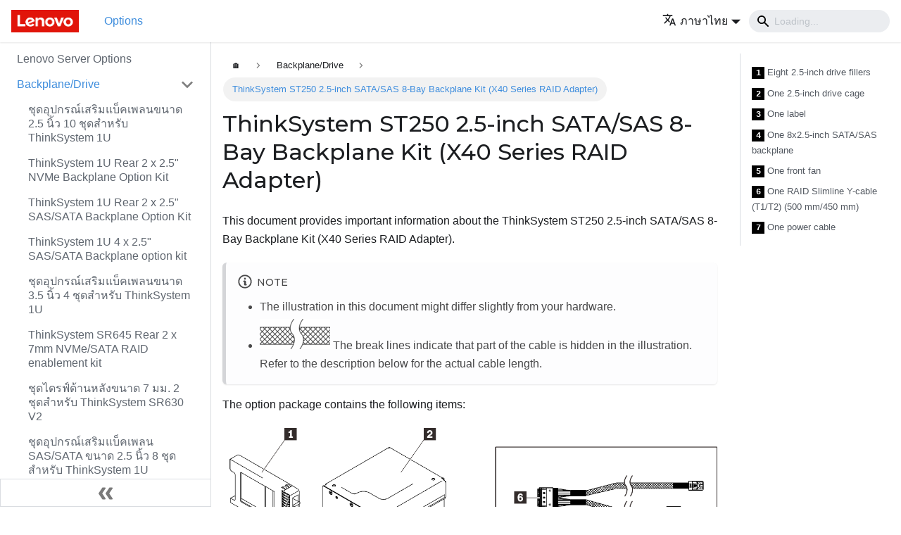

--- FILE ---
content_type: text/html
request_url: https://serveroption.lenovo.com/th/backplane_drive_options/thinksystem_st250_2.5in_cage_hs_bp_x40_raid/
body_size: 13449
content:
<!doctype html>
<html lang="th" dir="ltr" class="docs-wrapper docs-doc-page docs-version-current plugin-docs plugin-id-default docs-doc-id-backplane_drive_options/thinksystem_st250_2.5in_cage_hs_bp_x40_raid">
<head>
<meta charset="UTF-8">
<meta name="viewport" content="width=device-width,initial-scale=1">
<meta name="generator" content="Docusaurus v2.0.0-beta.18">
<link rel="preconnect" href="https://www.google-analytics.com">
<link rel="preconnect" href="https://www.googletagmanager.com">
<script async src="https://www.googletagmanager.com/gtag/js?id=G-QKLZ2B7KN6"></script>
<script>function gtag(){dataLayer.push(arguments)}window.dataLayer=window.dataLayer||[],gtag("js",new Date),gtag("config","G-QKLZ2B7KN6",{anonymize_ip:!0})</script><title data-rh="true">ThinkSystem ST250 2.5-inch SATA/SAS 8-Bay Backplane Kit (X40 Series RAID Adapter) | Lenovo Server Options</title><meta data-rh="true" name="twitter:card" content="summary_large_image"><meta data-rh="true" property="og:image" content="https://serveroption.lenovo.com/th/files/meta/lenovo_soc.png"><meta data-rh="true" name="twitter:image" content="https://serveroption.lenovo.com/th/files/meta/lenovo_soc.png"><meta data-rh="true" property="og:url" content="https://serveroption.lenovo.com/th/backplane_drive_options/thinksystem_st250_2.5in_cage_hs_bp_x40_raid"><meta data-rh="true" name="docusaurus_locale" content="th"><meta data-rh="true" name="docsearch:language" content="th"><meta data-rh="true" name="docusaurus_version" content="current"><meta data-rh="true" name="docusaurus_tag" content="docs-default-current"><meta data-rh="true" name="docsearch:version" content="current"><meta data-rh="true" name="docsearch:docusaurus_tag" content="docs-default-current"><meta data-rh="true" property="og:title" content="ThinkSystem ST250 2.5-inch SATA/SAS 8-Bay Backplane Kit (X40 Series RAID Adapter) | Lenovo Server Options"><meta data-rh="true" name="description" content="This document provides important information about the ThinkSystem ST250 2.5-inch SATA/SAS 8-Bay Backplane Kit (X40 Series RAID Adapter)."><meta data-rh="true" property="og:description" content="This document provides important information about the ThinkSystem ST250 2.5-inch SATA/SAS 8-Bay Backplane Kit (X40 Series RAID Adapter)."><link data-rh="true" rel="icon" href="/th/img/favicon.ico"><link data-rh="true" rel="canonical" href="https://serveroption.lenovo.com/th/backplane_drive_options/thinksystem_st250_2.5in_cage_hs_bp_x40_raid"><link data-rh="true" rel="alternate" href="https://serveroption.lenovo.com/backplane_drive_options/thinksystem_st250_2.5in_cage_hs_bp_x40_raid" hreflang="en"><link data-rh="true" rel="alternate" href="https://serveroption.lenovo.com/de/backplane_drive_options/thinksystem_st250_2.5in_cage_hs_bp_x40_raid" hreflang="de"><link data-rh="true" rel="alternate" href="https://serveroption.lenovo.com/es/backplane_drive_options/thinksystem_st250_2.5in_cage_hs_bp_x40_raid" hreflang="es"><link data-rh="true" rel="alternate" href="https://serveroption.lenovo.com/fr/backplane_drive_options/thinksystem_st250_2.5in_cage_hs_bp_x40_raid" hreflang="fr"><link data-rh="true" rel="alternate" href="https://serveroption.lenovo.com/it/backplane_drive_options/thinksystem_st250_2.5in_cage_hs_bp_x40_raid" hreflang="it"><link data-rh="true" rel="alternate" href="https://serveroption.lenovo.com/ja/backplane_drive_options/thinksystem_st250_2.5in_cage_hs_bp_x40_raid" hreflang="ja"><link data-rh="true" rel="alternate" href="https://serveroption.lenovo.com/ko/backplane_drive_options/thinksystem_st250_2.5in_cage_hs_bp_x40_raid" hreflang="ko"><link data-rh="true" rel="alternate" href="https://serveroption.lenovo.com/pt-BR/backplane_drive_options/thinksystem_st250_2.5in_cage_hs_bp_x40_raid" hreflang="pt-BR"><link data-rh="true" rel="alternate" href="https://serveroption.lenovo.com/ru/backplane_drive_options/thinksystem_st250_2.5in_cage_hs_bp_x40_raid" hreflang="ru"><link data-rh="true" rel="alternate" href="https://serveroption.lenovo.com/th/backplane_drive_options/thinksystem_st250_2.5in_cage_hs_bp_x40_raid" hreflang="th"><link data-rh="true" rel="alternate" href="https://serveroption.lenovo.com/zh-CN/backplane_drive_options/thinksystem_st250_2.5in_cage_hs_bp_x40_raid" hreflang="zh-CN"><link data-rh="true" rel="alternate" href="https://serveroption.lenovo.com/zh-TW/backplane_drive_options/thinksystem_st250_2.5in_cage_hs_bp_x40_raid" hreflang="zh-TW"><link data-rh="true" rel="alternate" href="https://serveroption.lenovo.com/backplane_drive_options/thinksystem_st250_2.5in_cage_hs_bp_x40_raid" hreflang="x-default"><link rel="stylesheet" href="/th/assets/css/styles.css">
<link rel="preload" href="/th/assets/js/runtime~main.js" as="script">
<link rel="preload" href="/th/assets/js/main.js" as="script">
</head>
<body class="navigation-with-keyboard">
<script>!function(){function t(t){document.documentElement.setAttribute("data-theme",t)}var e=function(){var t=null;try{t=localStorage.getItem("theme")}catch(t){}return t}();t(null!==e?e:"light")}()</script><div id="__docusaurus">
<div role="region"><a href="#" class="skipToContent_ZgBM">Skip to main content</a></div><nav class="navbar navbar--fixed-top"><div class="navbar__inner"><div class="navbar__items"><button aria-label="Navigation bar toggle" class="navbar__toggle clean-btn" type="button" tabindex="0"><svg width="30" height="30" viewBox="0 0 30 30" aria-hidden="true"><path stroke="currentColor" stroke-linecap="round" stroke-miterlimit="10" stroke-width="2" d="M4 7h22M4 15h22M4 23h22"></path></svg></button><a class="navbar__brand" href="/th/"><div class="navbar__logo"><img src="/th/img/logo.png" alt="Lenovo Logo" class="themedImage_W2Cr themedImage--light_TfLj"><img src="/th/img/logo.png" alt="Lenovo Logo" class="themedImage_W2Cr themedImage--dark_oUvU"></div></a><a class="navbar__item navbar__link navbar__link--active" href="/th/">Options</a></div><div class="navbar__items navbar__items--right"><div class="navbar__item dropdown dropdown--hoverable dropdown--right"><a href="#" aria-haspopup="true" aria-expanded="false" role="button" class="navbar__link"><span><svg viewBox="0 0 24 24" width="20" height="20" aria-hidden="true" class="iconLanguage_dNtB"><path fill="currentColor" d="M12.87 15.07l-2.54-2.51.03-.03c1.74-1.94 2.98-4.17 3.71-6.53H17V4h-7V2H8v2H1v1.99h11.17C11.5 7.92 10.44 9.75 9 11.35 8.07 10.32 7.3 9.19 6.69 8h-2c.73 1.63 1.73 3.17 2.98 4.56l-5.09 5.02L4 19l5-5 3.11 3.11.76-2.04zM18.5 10h-2L12 22h2l1.12-3h4.75L21 22h2l-4.5-12zm-2.62 7l1.62-4.33L19.12 17h-3.24z"></path></svg><span>ภาษาไทย</span></span></a><ul class="dropdown__menu"><li><a href="/backplane_drive_options/thinksystem_st250_2.5in_cage_hs_bp_x40_raid" target="_self" rel="noopener noreferrer" class="dropdown__link">English</a></li><li><a href="/de/backplane_drive_options/thinksystem_st250_2.5in_cage_hs_bp_x40_raid" target="_self" rel="noopener noreferrer" class="dropdown__link">Deutsch</a></li><li><a href="/es/backplane_drive_options/thinksystem_st250_2.5in_cage_hs_bp_x40_raid" target="_self" rel="noopener noreferrer" class="dropdown__link">Español</a></li><li><a href="/fr/backplane_drive_options/thinksystem_st250_2.5in_cage_hs_bp_x40_raid" target="_self" rel="noopener noreferrer" class="dropdown__link">Français</a></li><li><a href="/it/backplane_drive_options/thinksystem_st250_2.5in_cage_hs_bp_x40_raid" target="_self" rel="noopener noreferrer" class="dropdown__link">Italiano</a></li><li><a href="/ja/backplane_drive_options/thinksystem_st250_2.5in_cage_hs_bp_x40_raid" target="_self" rel="noopener noreferrer" class="dropdown__link">日本語</a></li><li><a href="/ko/backplane_drive_options/thinksystem_st250_2.5in_cage_hs_bp_x40_raid" target="_self" rel="noopener noreferrer" class="dropdown__link">한국어</a></li><li><a href="/pt-BR/backplane_drive_options/thinksystem_st250_2.5in_cage_hs_bp_x40_raid" target="_self" rel="noopener noreferrer" class="dropdown__link">Português do Brasil</a></li><li><a href="/ru/backplane_drive_options/thinksystem_st250_2.5in_cage_hs_bp_x40_raid" target="_self" rel="noopener noreferrer" class="dropdown__link">Русский</a></li><li><a href="/th/backplane_drive_options/thinksystem_st250_2.5in_cage_hs_bp_x40_raid" target="_self" rel="noopener noreferrer" class="dropdown__link dropdown__link--active">ภาษาไทย</a></li><li><a href="/zh-CN/backplane_drive_options/thinksystem_st250_2.5in_cage_hs_bp_x40_raid" target="_self" rel="noopener noreferrer" class="dropdown__link">简体中文</a></li><li><a href="/zh-TW/backplane_drive_options/thinksystem_st250_2.5in_cage_hs_bp_x40_raid" target="_self" rel="noopener noreferrer" class="dropdown__link">繁體中文</a></li></ul></div><div class="navbar__search"><span aria-label="expand searchbar" role="button" class="search-icon" tabindex="0"></span><input type="search" id="search_input_react" placeholder="Loading..." aria-label="Search" class="navbar__search-input search-bar" disabled=""></div></div></div><div role="presentation" class="navbar-sidebar__backdrop"></div></nav><div class="main-wrapper"><div class="docPage_P2Lg"><button aria-label="Scroll back to top" class="clean-btn theme-back-to-top-button backToTopButton_RiI4" type="button"></button><aside class="theme-doc-sidebar-container docSidebarContainer_rKC_"><div class="sidebar_RiAD"><nav class="menu thin-scrollbar menu_izAj"><ul class="theme-doc-sidebar-menu menu__list"><li class="theme-doc-sidebar-item-link theme-doc-sidebar-item-link-level-1 menu__list-item"><a class="menu__link" href="/th/">Lenovo Server Options</a></li><li class="theme-doc-sidebar-item-category theme-doc-sidebar-item-category-level-1 menu__list-item"><div class="menu__list-item-collapsible"><a class="menu__link menu__link--sublist menu__link--active" aria-expanded="true" href="/th/backplane_drive_options/">Backplane/Drive</a><button aria-label="Toggle the collapsible sidebar category &#x27;Backplane/Drive&#x27;" type="button" class="clean-btn menu__caret"></button></div><ul style="display:block;overflow:visible;height:auto" class="menu__list"><li class="theme-doc-sidebar-item-link theme-doc-sidebar-item-link-level-2 menu__list-item"><a class="menu__link" tabindex="0" href="/th/backplane_drive_options/1u_10x25_bp_option_kit">ชุดอุปกรณ์เสริมแบ็คเพลนขนาด 2.5 นิ้ว 10 ชุดสำหรับ ThinkSystem 1U</a></li><li class="theme-doc-sidebar-item-link theme-doc-sidebar-item-link-level-2 menu__list-item"><a class="menu__link" tabindex="0" href="/th/backplane_drive_options/1u_25_nvme_2bay_rear_bp_option_kit">ThinkSystem 1U Rear 2 x 2.5&quot; NVMe Backplane Option Kit</a></li><li class="theme-doc-sidebar-item-link theme-doc-sidebar-item-link-level-2 menu__list-item"><a class="menu__link" tabindex="0" href="/th/backplane_drive_options/1u_25_satasas_2bay_rear_bp_option_kit">ThinkSystem 1U Rear 2 x 2.5&quot; SAS/SATA Backplane Option Kit</a></li><li class="theme-doc-sidebar-item-link theme-doc-sidebar-item-link-level-2 menu__list-item"><a class="menu__link" tabindex="0" href="/th/backplane_drive_options/1u_4x25_sassata_bp_option_kit">ThinkSystem 1U 4 x 2.5&quot; SAS/SATA Backplane option kit</a></li><li class="theme-doc-sidebar-item-link theme-doc-sidebar-item-link-level-2 menu__list-item"><a class="menu__link" tabindex="0" href="/th/backplane_drive_options/1u_4x35_bp_option_kit">ชุดอุปกรณ์เสริมแบ็คเพลนขนาด 3.5 นิ้ว 4 ชุดสำหรับ ThinkSystem 1U</a></li><li class="theme-doc-sidebar-item-link theme-doc-sidebar-item-link-level-2 menu__list-item"><a class="menu__link" tabindex="0" href="/th/backplane_drive_options/1u_7mm_2_bay_rear_bp_option_kit">ThinkSystem SR645 Rear 2 x 7mm NVMe/SATA RAID enablement kit</a></li><li class="theme-doc-sidebar-item-link theme-doc-sidebar-item-link-level-2 menu__list-item"><a class="menu__link" tabindex="0" href="/th/backplane_drive_options/1u_7mm_bp_option_kit">ชุดไดรฟ์ด้านหลังขนาด 7 มม. 2 ชุดสำหรับ ThinkSystem SR630 V2</a></li><li class="theme-doc-sidebar-item-link theme-doc-sidebar-item-link-level-2 menu__list-item"><a class="menu__link" tabindex="0" href="/th/backplane_drive_options/1u_8x25_sassata_bp_option_kit">ชุดอุปกรณ์เสริมแบ็คเพลน SAS/SATA ขนาด 2.5 นิ้ว 8 ชุดสำหรับ ThinkSystem 1U</a></li><li class="theme-doc-sidebar-item-link theme-doc-sidebar-item-link-level-2 menu__list-item"><a class="menu__link" tabindex="0" href="/th/backplane_drive_options/225sas_rear_drive_kit">ThinkSystem SR630 V2 2x2.5&quot; SATA/SAS Rear Drive Kit</a></li><li class="theme-doc-sidebar-item-link theme-doc-sidebar-item-link-level-2 menu__list-item"><a class="menu__link" tabindex="0" href="/th/backplane_drive_options/2u_2x35_sassata_rear_bp_option_kit">ThinkSystem 2U Rear 2 x 3.5&quot; SAS/SATA Backplane Option Kit</a></li><li class="theme-doc-sidebar-item-link theme-doc-sidebar-item-link-level-2 menu__list-item"><a class="menu__link" tabindex="0" href="/th/backplane_drive_options/2u_4x25_sassata_rear_bp_option_kit">ThinkSystem 2U Rear 4 x 2.5&quot; SAS/SATA Backplane Option Kit</a></li><li class="theme-doc-sidebar-item-link theme-doc-sidebar-item-link-level-2 menu__list-item"><a class="menu__link" tabindex="0" href="/th/backplane_drive_options/2u_4x35_sassata_mid_bp_option_kit">ThinkSystem SR665 Middle 4 x 3.5&quot; SAS/SATA Backplane option kit</a></li><li class="theme-doc-sidebar-item-link theme-doc-sidebar-item-link-level-2 menu__list-item"><a class="menu__link" tabindex="0" href="/th/backplane_drive_options/2u_4x35_sassata_rear_bp_option_kit">ThinkSystem 2U Rear 4 x 3.5&quot; SAS/SATA Backplane Option Kit</a></li><li class="theme-doc-sidebar-item-link theme-doc-sidebar-item-link-level-2 menu__list-item"><a class="menu__link" tabindex="0" href="/th/backplane_drive_options/2u_7mm_nvme_2bay_raid_enablement_kit">ThinkSystem SR665 Rear 2x7mm NVMe RAID Enablement Kit</a></li><li class="theme-doc-sidebar-item-link theme-doc-sidebar-item-link-level-2 menu__list-item"><a class="menu__link" tabindex="0" href="/th/backplane_drive_options/2u_7mm_sata_2bay_raid_enablement_kit">ThinkSystem SR665 Rear 2x7mm SATA RAID Enablement Kit</a></li><li class="theme-doc-sidebar-item-link theme-doc-sidebar-item-link-level-2 menu__list-item"><a class="menu__link" tabindex="0" href="/th/backplane_drive_options/2u_8x25_mid_bp_option_kit">ThinkSystem SR665 Middle 8 x 2.5&quot; Backplane option kit</a></li><li class="theme-doc-sidebar-item-link theme-doc-sidebar-item-link-level-2 menu__list-item"><a class="menu__link" tabindex="0" href="/th/backplane_drive_options/2u_8x25_sassata_rear_bp_option_kit">ThinkSystem 2U Rear 8 x 2.5&quot; SAS/SATA Backplane Option Kit</a></li><li class="theme-doc-sidebar-item-link theme-doc-sidebar-item-link-level-2 menu__list-item"><a class="menu__link" tabindex="0" href="/th/backplane_drive_options/2u_8x35_sassata_bp_option_kit">ThinkSystem 2U 8 x 3.5&quot; SAS/SATA Backplane Option Kit</a></li><li class="theme-doc-sidebar-item-link theme-doc-sidebar-item-link-level-2 menu__list-item"><a class="menu__link" tabindex="0" href="/th/backplane_drive_options/4M17A14200_thinksystem_sr250_sr150_4_35_ss_hba_bp_bkt_kit_x30">ThinkSystem SR250/SR150 4x3.5&quot; SS HBA BP Bracket Kit (x30)</a></li><li class="theme-doc-sidebar-item-link theme-doc-sidebar-item-link-level-2 menu__list-item"><a class="menu__link" tabindex="0" href="/th/backplane_drive_options/4M17A80601_thinksystem_sr250_sr150_4_35_ss_hba_bp_bkt_kit_x40">ThinkSystem SR250/SR150 4x3.5&quot; SS HBA BP Bracket Kit (x40)</a></li><li class="theme-doc-sidebar-item-link theme-doc-sidebar-item-link-level-2 menu__list-item"><a class="menu__link" tabindex="0" href="/th/backplane_drive_options/SN550_nvme_backplane">แบ็คเพลน ThinkSystem SN550 NVMe PCIe SSD</a></li><li class="theme-doc-sidebar-item-link theme-doc-sidebar-item-link-level-2 menu__list-item"><a class="menu__link" tabindex="0" href="/th/backplane_drive_options/SN550_sata_backplane">แบ็คเพลน ThinkSystem SN550 SATA HDD/SSD</a></li><li class="theme-doc-sidebar-item-link theme-doc-sidebar-item-link-level-2 menu__list-item"><a class="menu__link" tabindex="0" href="/th/backplane_drive_options/SN850_nvme_backplane">ชุดเปิดใช้งาน ThinkSystem SN850 NVMe PCIe SSD</a></li><li class="theme-doc-sidebar-item-link theme-doc-sidebar-item-link-level-2 menu__list-item"><a class="menu__link" tabindex="0" href="/th/backplane_drive_options/SN850_sata_backplane">ชุด ThinkSystem SN850 SATA HDD/SSD</a></li><li class="theme-doc-sidebar-item-link theme-doc-sidebar-item-link-level-2 menu__list-item"><a class="menu__link" tabindex="0" href="/th/backplane_drive_options/SR530_SR630_2.5SATASAS_8_Bay_BackplaneKit">ชุดแบ็คเพลน SATA/SAS 8 ช่อง ขนาด 2.5 นิ้ว ของ ThinkSystem SR530/SR630</a></li><li class="theme-doc-sidebar-item-link theme-doc-sidebar-item-link-level-2 menu__list-item"><a class="menu__link" tabindex="0" href="/th/backplane_drive_options/SR550_SR650_2.5_SATASAS_8_Bay_Backplane_Kit">ชุดแบ็คเพลน SATA/SAS 8 ช่อง ขนาด 2.5 นิ้ว ของ ThinkSystem SR550/SR650</a></li><li class="theme-doc-sidebar-item-link theme-doc-sidebar-item-link-level-2 menu__list-item"><a class="menu__link" tabindex="0" href="/th/backplane_drive_options/SR650_2.5_AnyBay_8_Bay_Backplane_Kit">ชุดแบ็คเพลน AnyBay 8 ช่องใส่ ขนาด 2.5 นิ้ว ของ ThinkSystem SR650</a></li><li class="theme-doc-sidebar-item-link theme-doc-sidebar-item-link-level-2 menu__list-item"><a class="menu__link" tabindex="0" href="/th/backplane_drive_options/SR850_anybay_8bay_backplane">ชุดแบ็คเพลน AnyBay 8 ช่อง ขนาด 2.5 นิ้ว ของ ThinkSystem SR850</a></li><li class="theme-doc-sidebar-item-link theme-doc-sidebar-item-link-level-2 menu__list-item"><a class="menu__link" tabindex="0" href="/th/backplane_drive_options/SR850_sata_8bay_backplane">ชุดแบ็คเพลน SATA/SAS 8 ช่อง ขนาด 2.5 นิ้ว ของ ThinkSystem SR850</a></li><li class="theme-doc-sidebar-item-link theme-doc-sidebar-item-link-level-2 menu__list-item"><a class="menu__link" tabindex="0" href="/th/backplane_drive_options/ST550_2.5_SATASAS_4_Bay_Backplane_Kit">ชุดแบ็คเพลน SATA/SAS แบบ 4 ช่องใส่ ขนาด 2.5 นิ้ว ของ ThinkSystem ST550</a></li><li class="theme-doc-sidebar-item-link theme-doc-sidebar-item-link-level-2 menu__list-item"><a class="menu__link" tabindex="0" href="/th/backplane_drive_options/ST550_2.5_SATASAS_8_Bay_Backplane_Kit">ชุดแบ็คเพลน SATA/SAS 8 ช่อง ขนาด 2.5 นิ้ว ของ ThinkSystem ST550</a></li><li class="theme-doc-sidebar-item-link theme-doc-sidebar-item-link-level-2 menu__list-item"><a class="menu__link" tabindex="0" href="/th/backplane_drive_options/ST550_3.5_SATASAS_4_Bay_Backplane_Kit">ชุดแบ็คเพลน SATA/SAS 4 ช่อง ขนาด 3.5 นิ้ว ของ ThinkSystem ST550</a></li><li class="theme-doc-sidebar-item-link theme-doc-sidebar-item-link-level-2 menu__list-item"><a class="menu__link" tabindex="0" href="/th/backplane_drive_options/ST550_3.5_Simple_Swap_Bracket_Plate_Kit">ชุดแผ่นโครงยึดแบบถอดเปลี่ยนได้ง่ายขนาด 3.5 นิ้ว ของ ThinkSystem ST550</a></li><li class="theme-doc-sidebar-item-link theme-doc-sidebar-item-link-level-2 menu__list-item"><a class="menu__link" tabindex="0" href="/th/backplane_drive_options/ST558_2.5_SATASAS_8_Bay_Backplane_Kit">ThinkSystem ST558 2.5 英寸 SATA/SAS 8 插槽底板套件</a></li><li class="theme-doc-sidebar-item-link theme-doc-sidebar-item-link-level-2 menu__list-item"><a class="menu__link" tabindex="0" href="/th/backplane_drive_options/ThinkSystem_M.2_enablement_kit">ชุดเปิดใช้งาน ThinkSystem M.2</a></li><li class="theme-doc-sidebar-item-link theme-doc-sidebar-item-link-level-2 menu__list-item"><a class="menu__link" tabindex="0" href="/th/backplane_drive_options/ThinkSystem_M.2_mirroring_enablement_kit">ชุดเปิดใช้งาน Mirroring พร้อม ThinkSystem M.2</a></li><li class="theme-doc-sidebar-item-link theme-doc-sidebar-item-link-level-2 menu__list-item"><a class="menu__link" tabindex="0" href="/th/backplane_drive_options/ThinkSystem_SR590_SR650_Rear_HDD_Kit">ชุด HDD ด้านหลังของ ThinkSystem SR590/SR650</a></li><li class="theme-doc-sidebar-item-link theme-doc-sidebar-item-link-level-2 menu__list-item"><a class="menu__link" tabindex="0" href="/th/backplane_drive_options/ThinkSystem_SR630_Rear_HDD_Kit">ชุด HDD ด้านหลังของ ThinkSystem SR630</a></li><li class="theme-doc-sidebar-item-link theme-doc-sidebar-item-link-level-2 menu__list-item"><a class="menu__link" tabindex="0" href="/th/backplane_drive_options/backplane_2u_12x35">ThinkSystem 2U 12x3.5&quot; Backplane Option Kit</a></li><li class="theme-doc-sidebar-item-link theme-doc-sidebar-item-link-level-2 menu__list-item"><a class="menu__link" tabindex="0" href="/th/backplane_drive_options/backplane_2u_8x25">ThinkSystem 2U 8x2.5&quot; Backplane Option Kit</a></li><li class="theme-doc-sidebar-item-link theme-doc-sidebar-item-link-level-2 menu__list-item"><a class="menu__link" tabindex="0" href="/th/backplane_drive_options/backplane_2u_v3_12x35_exp">ThinkSystem 2U V3 12x3.5&quot; Expander Backplane Option Kit</a></li><li class="theme-doc-sidebar-item-link theme-doc-sidebar-item-link-level-2 menu__list-item"><a class="menu__link" tabindex="0" href="/th/backplane_drive_options/backplane_2u_v3_24x25_exp">ThinkSystem 2U V3 24x2.5&quot; Expander Backplane Option Kit</a></li><li class="theme-doc-sidebar-item-link theme-doc-sidebar-item-link-level-2 menu__list-item"><a class="menu__link" tabindex="0" href="/th/backplane_drive_options/backplane_drive_25hddfiller">ThinkSystem 2.5&quot; 8* 1x1 HDD Filler Pack Kit</a></li><li class="theme-doc-sidebar-item-link theme-doc-sidebar-item-link-level-2 menu__list-item"><a class="menu__link" tabindex="0" href="/th/backplane_drive_options/backplane_drive_2uv3_rear425_gen5">ThinkSystem 2U V3 Rear 4x2.5&quot; Gen5 Backplane Option Kit</a></li><li class="theme-doc-sidebar-item-link theme-doc-sidebar-item-link-level-2 menu__list-item"><a class="menu__link" tabindex="0" href="/th/backplane_drive_options/backplane_drive_options_sd530_v3_e3s_1t_backplane_kit">ThinkSystem SD530 V3 E3.S 1T Backplane Kit</a></li><li class="theme-doc-sidebar-item-link theme-doc-sidebar-item-link-level-2 menu__list-item"><a class="menu__link" tabindex="0" href="/th/backplane_drive_options/backplane_drive_options_sd535_v3_anybay_6_drive_backplane_kit">ThinkSystem SD535 V3 Anybay 6 Drive Backplane Kit</a></li><li class="theme-doc-sidebar-item-link theme-doc-sidebar-item-link-level-2 menu__list-item"><a class="menu__link" tabindex="0" href="/th/backplane_drive_options/backplane_drive_sd650_v3_sd650_i_v3_dwc_m2_enablement_kit">ThinkSystem SD650, SD650-I V3 DWC M.2 Enablement Option Upgrade Kit</a></li><li class="theme-doc-sidebar-item-link theme-doc-sidebar-item-link-level-2 menu__list-item"><a class="menu__link" tabindex="0" href="/th/backplane_drive_options/backplane_drive_sd650_v3_sd650_i_v3_sata_nvme_storage_kit">ThinkSystem SD650, SD650-I V3 SATA/NVMe Storage Option Upgrade Kit</a></li><li class="theme-doc-sidebar-item-link theme-doc-sidebar-item-link-level-2 menu__list-item"><a class="menu__link" tabindex="0" href="/th/backplane_drive_options/backplane_drive_sd665_v3_dwc_m2">ThinkSystem SD665, SD665-N V3 M.2 enablement kit</a></li><li class="theme-doc-sidebar-item-link theme-doc-sidebar-item-link-level-2 menu__list-item"><a class="menu__link" tabindex="0" href="/th/backplane_drive_options/backplane_drive_sd665_v3_nvme_storage_cage">ThinkSystem SD665 V3 NVMe Storage Option Upgrade Kit</a></li><li class="theme-doc-sidebar-item-link theme-doc-sidebar-item-link-level-2 menu__list-item"><a class="menu__link" tabindex="0" href="/th/backplane_drive_options/backplane_drive_sd665_v3_sata_storage_cage">ThinkSystem SD665 V3 SATA Storage Option Upgrade Kit</a></li><li class="theme-doc-sidebar-item-link theme-doc-sidebar-item-link-level-2 menu__list-item"><a class="menu__link" tabindex="0" href="/th/backplane_drive_options/backplane_drive_se350_v2_15mm_ssd_module">ThinkEdge SE350 V2 15mm SSD Module</a></li><li class="theme-doc-sidebar-item-link theme-doc-sidebar-item-link-level-2 menu__list-item"><a class="menu__link" tabindex="0" href="/th/backplane_drive_options/backplane_drive_se350_v2_7mm_ssd_module">ThinkEdge SE350 V2 7mm SSD Module</a></li><li class="theme-doc-sidebar-item-link theme-doc-sidebar-item-link-level-2 menu__list-item"><a class="menu__link" tabindex="0" href="/th/backplane_drive_options/backplane_drive_se455_v3_internal_drive_kit">ThinkEdge SE455 V3 Internal Drive Bays Option Kit</a></li><li class="theme-doc-sidebar-item-link theme-doc-sidebar-item-link-level-2 menu__list-item"><a class="menu__link" tabindex="0" href="/th/backplane_drive_options/backplane_drive_se455_v3_nvme_backplane">ThinkEdge SE455 V3 4x2.5&quot; NVMe Backplane Option Kit</a></li><li class="theme-doc-sidebar-item-link theme-doc-sidebar-item-link-level-2 menu__list-item"><a class="menu__link" tabindex="0" href="/th/backplane_drive_options/backplane_drive_se455_v3_sata_backplane">ThinkEdge SE455 V3 4x2.5&quot; SATA Backplane Option Kit</a></li><li class="theme-doc-sidebar-item-link theme-doc-sidebar-item-link-level-2 menu__list-item"><a class="menu__link" tabindex="0" href="/th/backplane_drive_options/backplane_drive_sr250_v3_2x_3.5_ss_sata_+_2x_3.5_ss_nvme_backplane_kit">ThinkSystem SR250 V3 2x3.5&quot; Simple Swap SATA + 2x3.5&quot; Simple Swap NVMe Backplane Kit</a></li><li class="theme-doc-sidebar-item-link theme-doc-sidebar-item-link-level-2 menu__list-item"><a class="menu__link" tabindex="0" href="/th/backplane_drive_options/backplane_drive_sr630v4_1u2u_e3.s_2x2t">Thinksystem V4 1U/2U E3.S 2x2T Backplane Option Kit</a></li><li class="theme-doc-sidebar-item-link theme-doc-sidebar-item-link-level-2 menu__list-item"><a class="menu__link" tabindex="0" href="/th/backplane_drive_options/backplane_drive_sr630v4_1u2u_e3.s_4x1t">Thinksystem V4 1U/2U E3.S 4x1T Backplane Option Kit</a></li><li class="theme-doc-sidebar-item-link theme-doc-sidebar-item-link-level-2 menu__list-item"><a class="menu__link" tabindex="0" href="/th/backplane_drive_options/backplane_drive_sr630v4_2x2.5_anybay_gen5_rear">ThinkSystem SR630 V4 2x2.5&quot; Gen5 AnyBay Rear Backplane Option Kit</a></li><li class="theme-doc-sidebar-item-link theme-doc-sidebar-item-link-level-2 menu__list-item"><a class="menu__link" tabindex="0" href="/th/backplane_drive_options/backplane_drive_sr630v4_4x2.5_ sassata">ThinkSystem SR630 V4 4x2.5&quot; SAS/SATA Backplane Option Kit</a></li><li class="theme-doc-sidebar-item-link theme-doc-sidebar-item-link-level-2 menu__list-item"><a class="menu__link" tabindex="0" href="/th/backplane_drive_options/backplane_drive_sr630v4_8x2.5_ sassata">ThinkSystem SR630 V4 8x2.5&quot; SAS/SATA Backplane Option Kit</a></li><li class="theme-doc-sidebar-item-link theme-doc-sidebar-item-link-level-2 menu__list-item"><a class="menu__link" tabindex="0" href="/th/backplane_drive_options/backplane_drive_sr630v4_m2_raid_b540d-2hs_sata_nvme">ThinkSystem SR630 V4 M.2 RAID B540d-2HS SATA/NVMe Enablement Kit</a></li><li class="theme-doc-sidebar-item-link theme-doc-sidebar-item-link-level-2 menu__list-item"><a class="menu__link" tabindex="0" href="/th/backplane_drive_options/backplane_drive_sr635v3_2x2.5_g4_nvme">ThinkSystem SR635 V3 2x2.5&quot; NVMe Backplane Gen4 Option Kit</a></li><li class="theme-doc-sidebar-item-link theme-doc-sidebar-item-link-level-2 menu__list-item"><a class="menu__link" tabindex="0" href="/th/backplane_drive_options/backplane_drive_sr635v3_2x2.5_g4_sas_sata">ThinkSystem SR635 V3 2x2.5&quot; SAS/SATA Gen4 Backplane Kit</a></li><li class="theme-doc-sidebar-item-link theme-doc-sidebar-item-link-level-2 menu__list-item"><a class="menu__link" tabindex="0" href="/th/backplane_drive_options/backplane_drive_sr635v3_7mm_2-bay_nvme_raid">ThinkSystem SR635 V3 7mm NVMe 2-Bay RAID Enablement Kit</a></li><li class="theme-doc-sidebar-item-link theme-doc-sidebar-item-link-level-2 menu__list-item"><a class="menu__link" tabindex="0" href="/th/backplane_drive_options/backplane_drive_sr635v3_7mm_sata_nvme">ThinkSystem SR635 V3 Rear 2x7mm SATA/NVMe Enablement Kit</a></li><li class="theme-doc-sidebar-item-link theme-doc-sidebar-item-link-level-2 menu__list-item"><a class="menu__link" tabindex="0" href="/th/backplane_drive_options/backplane_drive_sr635v3_7mm_sata_nvme_raid">ThinkSystem SR635 V3 Rear 2x7mm SATA/NVMe RAID Enablement Kit</a></li><li class="theme-doc-sidebar-item-link theme-doc-sidebar-item-link-level-2 menu__list-item"><a class="menu__link" tabindex="0" href="/th/backplane_drive_options/backplane_drive_sr635v3_sr645v3_4x2.5_nvme">ThinkSystem SR645 V3/SR635 V3 4x2.5&quot; NVMe Front Backplane Option Kit</a></li><li class="theme-doc-sidebar-item-link theme-doc-sidebar-item-link-level-2 menu__list-item"><a class="menu__link" tabindex="0" href="/th/backplane_drive_options/backplane_drive_sr635v3_sr645v3_edsff_g4_5.9mm">ThinkSystem SR645 V3/SR635 V3 EDSFF E1.S Gen4 5.9mm Backplane Kit</a></li><li class="theme-doc-sidebar-item-link theme-doc-sidebar-item-link-level-2 menu__list-item"><a class="menu__link" tabindex="0" href="/th/backplane_drive_options/backplane_drive_sr650-a-v4_8x25in_anybay_gen5_backplane_option_kit">ThinkSystem SR650/a V4 8x2.5&quot; AnyBay Gen5 Backplane Option Kit</a></li><li class="theme-doc-sidebar-item-link theme-doc-sidebar-item-link-level-2 menu__list-item"><a class="menu__link" tabindex="0" href="/th/backplane_drive_options/backplane_drive_sr650-a-v4_8x25in_nvme_gen5_backplane_option_kit">ThinkSystem SR650/a V4 8x2.5&quot; NVMe Gen5 Backplane Option Kit</a></li><li class="theme-doc-sidebar-item-link theme-doc-sidebar-item-link-level-2 menu__list-item"><a class="menu__link" tabindex="0" href="/th/backplane_drive_options/backplane_drive_sr650-a-v4_8x25in_sas_sata_backplane_option_kit">ThinkSystem SR650/a V4 8x2.5&quot; SAS/SATA Backplane Option Kit</a></li><li class="theme-doc-sidebar-item-link theme-doc-sidebar-item-link-level-2 menu__list-item"><a class="menu__link" tabindex="0" href="/th/backplane_drive_options/backplane_drive_sr650-a-v4_m2_raid_b450p-2hs_sata_nvme_enablement_kit">ThinkSystem SR650/a V4 M.2 RAID B450p-2HS SATA/NVMe Enablement Kit</a></li><li class="theme-doc-sidebar-item-link theme-doc-sidebar-item-link-level-2 menu__list-item"><a class="menu__link" tabindex="0" href="/th/backplane_drive_options/backplane_drive_sr650av4_e3s_non-bp_cage_filler">ThinkSystem SR650a V4 E3.S Non-BP Cage Filler</a></li><li class="theme-doc-sidebar-item-link theme-doc-sidebar-item-link-level-2 menu__list-item"><a class="menu__link" tabindex="0" href="/th/backplane_drive_options/backplane_drive_sr650v3_7mm_2-bay_nvme_raid">ThinkSystem SR650 V3 Rear 2x7mm NVMe RAID Enablement Kit</a></li><li class="theme-doc-sidebar-item-link theme-doc-sidebar-item-link-level-2 menu__list-item"><a class="menu__link" tabindex="0" href="/th/backplane_drive_options/backplane_drive_sr650v3_7mm_raid_b540p_2hs_sata_nvme">ThinkSystem SR650 V3 7mm RAID B540p-2HS SATA/NVMe Enablement Kit</a></li><li class="theme-doc-sidebar-item-link theme-doc-sidebar-item-link-level-2 menu__list-item"><a class="menu__link" tabindex="0" href="/th/backplane_drive_options/backplane_drive_sr650v3_7mm_sata_nvme_raid">ThinkSystem SR650 V3 7mm 2-Bay SATA/NVMe SFF RAID Enablement Kit</a></li><li class="theme-doc-sidebar-item-link theme-doc-sidebar-item-link-level-2 menu__list-item"><a class="menu__link" tabindex="0" href="/th/backplane_drive_options/backplane_drive_sr650v4_12x3.5_sassata">ThinkSystem SR650 V4 12x3.5&quot; SAS/SATA Backplane Option Kit</a></li><li class="theme-doc-sidebar-item-link theme-doc-sidebar-item-link-level-2 menu__list-item"><a class="menu__link" tabindex="0" href="/th/backplane_drive_options/backplane_drive_sr650v4_4x2.5_anybay-rear">ThinkSystem SR650 V4 4x2.5&quot; Anybay Rear Backplane option Kit</a></li><li class="theme-doc-sidebar-item-link theme-doc-sidebar-item-link-level-2 menu__list-item"><a class="menu__link" tabindex="0" href="/th/backplane_drive_options/backplane_drive_sr650v4_4x2.5_nvme-rear">ThinkSystem SR650 V4 4x2.5&quot; NVMe Rear Backplane Option Kit</a></li><li class="theme-doc-sidebar-item-link theme-doc-sidebar-item-link-level-2 menu__list-item"><a class="menu__link" tabindex="0" href="/th/backplane_drive_options/backplane_drive_sr650v4_4x2.5_sassata-rear">ThinkSystem SR650 V4 4x2.5&quot; SAS/SATA Rear Backplane Option Kit</a></li><li class="theme-doc-sidebar-item-link theme-doc-sidebar-item-link-level-2 menu__list-item"><a class="menu__link" tabindex="0" href="/th/backplane_drive_options/backplane_drive_sr650v4_4x3.5_sassata-rear">ThinkSystem SR650 V4 4x3.5&quot; SAS/SATA Rear Backplane Option Kit</a></li><li class="theme-doc-sidebar-item-link theme-doc-sidebar-item-link-level-2 menu__list-item"><a class="menu__link" tabindex="0" href="/th/backplane_drive_options/backplane_drive_sr650v4_8x2.5_nvme-middle">ThinkSystem SR650 V4 8x2.5&quot; NVMe Middle Backplane Option Kit</a></li><li class="theme-doc-sidebar-item-link theme-doc-sidebar-item-link-level-2 menu__list-item"><a class="menu__link" tabindex="0" href="/th/backplane_drive_options/backplane_drive_sr650v4_8x2.5_sassata-middle">ThinkSystem SR650 V4 8x2.5&quot; SAS/SATA Middle Backplane Option Kit</a></li><li class="theme-doc-sidebar-item-link theme-doc-sidebar-item-link-level-2 menu__list-item"><a class="menu__link" tabindex="0" href="/th/backplane_drive_options/backplane_drive_sr650v4_8x2.5_sassata-rear">ThinkSystem SR650 V4 8x2.5&quot; SAS/SATA Rear Backplane Option Kit</a></li><li class="theme-doc-sidebar-item-link theme-doc-sidebar-item-link-level-2 menu__list-item"><a class="menu__link" tabindex="0" href="/th/backplane_drive_options/backplane_drive_sr650v4_8x3.5_sassata+4anybay">ThinkSystem SR650 V4 8x3.5&quot; SAS/SATA + 4 AnyBay Backplane Option Kit</a></li><li class="theme-doc-sidebar-item-link theme-doc-sidebar-item-link-level-2 menu__list-item"><a class="menu__link" tabindex="0" href="/th/backplane_drive_options/backplane_drive_sr650v4_8x3.5_sassata+4nvme">ThinkSystem SR650 V4 8x3.5&quot; SAS/SATA + 4 NVMe Backplane Option Kit</a></li><li class="theme-doc-sidebar-item-link theme-doc-sidebar-item-link-level-2 menu__list-item"><a class="menu__link" tabindex="0" href="/th/backplane_drive_options/backplane_drive_sr650v4_8x3.5_sassata">ThinkSystem SR650 V4 8x3.5&quot; SAS/SATA Backplane Option Kit</a></li><li class="theme-doc-sidebar-item-link theme-doc-sidebar-item-link-level-2 menu__list-item"><a class="menu__link" tabindex="0" href="/th/backplane_drive_options/backplane_drive_sr650v4_m.2_raid_b540d-2hs_satanvme-enablement">ThinkSystem SR650/a V4 M.2 RAID B540d-2HS SATA/NVMe Enablement Kit</a></li><li class="theme-doc-sidebar-item-link theme-doc-sidebar-item-link-level-2 menu__list-item"><a class="menu__link" tabindex="0" href="/th/backplane_drive_options/backplane_drive_sr655_sas_sata_hs_hdd">ThinkSystem SR655 3.5&quot; 10TB 7.2K SAS/SATA HS HDD</a></li><li class="theme-doc-sidebar-item-link theme-doc-sidebar-item-link-level-2 menu__list-item"><a class="menu__link" tabindex="0" href="/th/backplane_drive_options/backplane_drive_sr675v3_1x4_e3.s_backplane_for_8dw_pcie_gpu_base_option_kit">ThinkSystem SR675 V3 1x4 E3.S Backplane for 8DW PCIe GPU Base Option Kit</a></li><li class="theme-doc-sidebar-item-link theme-doc-sidebar-item-link-level-2 menu__list-item"><a class="menu__link" tabindex="0" href="/th/backplane_drive_options/backplane_drive_sr675v3_1x4_e3.s_backplane_for_hgx_nvlink_gpu_base_option_kit">ThinkSystem SR675 V3 1x4 E3.S Backplane for HGX NVLink GPU Base Option Kit</a></li><li class="theme-doc-sidebar-item-link theme-doc-sidebar-item-link-level-2 menu__list-item"><a class="menu__link" tabindex="0" href="/th/backplane_drive_options/backplane_drive_sr675v3_4x_2.5inch_anybay_backplane_option_kit">ThinkSystem SR675 V3 4x2.5” AnyBay Backplane Option</a></li><li class="theme-doc-sidebar-item-link theme-doc-sidebar-item-link-level-2 menu__list-item"><a class="menu__link" tabindex="0" href="/th/backplane_drive_options/backplane_drive_sr675v3_6x_edsff_backplane_option_kit">ThinkSystem 1x6 E1.S EDSFF Backplane Option Kit</a></li><li class="theme-doc-sidebar-item-link theme-doc-sidebar-item-link-level-2 menu__list-item"><a class="menu__link" tabindex="0" href="/th/backplane_drive_options/backplane_drive_sr675v3_8x_2.5-inch_anybay_backplane_option_kit">ThinkSystem SR675 V3 8x2.5&quot; AnyBay Backplane Option Kit</a></li><li class="theme-doc-sidebar-item-link theme-doc-sidebar-item-link-level-2 menu__list-item"><a class="menu__link" tabindex="0" href="/th/backplane_drive_options/backplane_drive_sr850_v3_sr860_v3_7mm_sata_nvme_2-bay_rear_enablement_option_kit">ThinkSystem SR850 V3/SR860 V3 7mm SATA/NVMe 2-Bay Rear Enablement Option Kit</a></li><li class="theme-doc-sidebar-item-link theme-doc-sidebar-item-link-level-2 menu__list-item"><a class="menu__link" tabindex="0" href="/th/backplane_drive_options/backplane_drive_sr850_v3_sr860_v3_8x_2.5-inch_sas_sata_backplane_option_kit">ThinkSystem SR850 V3/SR860 V3 8x 2.5&quot; SAS/SATA Backplane Option Kit</a></li><li class="theme-doc-sidebar-item-link theme-doc-sidebar-item-link-level-2 menu__list-item"><a class="menu__link" tabindex="0" href="/th/backplane_drive_options/backplane_drive_sr850_v4_sr860_v4_e3.s_2x2t_backplane_option_kit">ThinkSystem SR850 V4/SR860 V4 E3.S 2x2T Backplane Option Kit</a></li><li class="theme-doc-sidebar-item-link theme-doc-sidebar-item-link-level-2 menu__list-item"><a class="menu__link" tabindex="0" href="/th/backplane_drive_options/backplane_drive_sr850_v4_sr860_v4_e3.s_4x1t_backplane_option_kit">ThinkSystem SR850 V4/SR860 V4 E3.S 4x1T Backplane Option Kit</a></li><li class="theme-doc-sidebar-item-link theme-doc-sidebar-item-link-level-2 menu__list-item"><a class="menu__link" tabindex="0" href="/th/backplane_drive_options/backplane_drive_sr850v3_anybay_backplane_option_kit">ThinkSystem SR850 V3 8x 2.5&quot; AnyBay Backplane Option Kit</a></li><li class="theme-doc-sidebar-item-link theme-doc-sidebar-item-link-level-2 menu__list-item"><a class="menu__link" tabindex="0" href="/th/backplane_drive_options/backplane_drive_sr860_v3_8x_2.5-inch_anybay_backplane_option_kit">ThinkSystem SR860 V3 8x 2.5&quot; AnyBay Backplane Option Kit</a></li><li class="theme-doc-sidebar-item-link theme-doc-sidebar-item-link-level-2 menu__list-item"><a class="menu__link" tabindex="0" href="/th/backplane_drive_options/backplane_drive_sr860v4_850_8x2.5_anybay">ThinkSystem SR850 V4/SR860 V4 8x2.5&quot; AnyBay Backplane Option Kit</a></li><li class="theme-doc-sidebar-item-link theme-doc-sidebar-item-link-level-2 menu__list-item"><a class="menu__link" tabindex="0" href="/th/backplane_drive_options/backplane_drive_sr860v4_850_8x2.5_sassata">ThinkSystem SR850 V4/SR860 V4 8x2.5&quot; SAS/SATA Backplane Option Kit</a></li><li class="theme-doc-sidebar-item-link theme-doc-sidebar-item-link-level-2 menu__list-item"><a class="menu__link" tabindex="0" href="/th/backplane_drive_options/backplane_drive_sr860v4_850_external_m.2_raid_b540p-2hs_sata+nvme">ThinkSystem SR850 V4/SR860 V4 External M.2 RAID B540p-2HS SATA/NVMe Enablement Option Kit</a></li><li class="theme-doc-sidebar-item-link theme-doc-sidebar-item-link-level-2 menu__list-item"><a class="menu__link" tabindex="0" href="/th/backplane_drive_options/backplane_drive_sr950_v3_4x_2.5_sas_sata_backplane_option_kit">ThinkSystem SR950 V3 4x 2.5&quot; SAS/SATA Backplane Option Kit</a></li><li class="theme-doc-sidebar-item-link theme-doc-sidebar-item-link-level-2 menu__list-item"><a class="menu__link" tabindex="0" href="/th/backplane_drive_options/backplane_drive_sr950_v3_4x_e3.s_edsff_nvme_pcie_5.0_backplane_option_kit">ThinkSystem SR950 V3 4x E3.S EDSFF NVMe PCIe 5.0 Backplane Option Kit</a></li><li class="theme-doc-sidebar-item-link theme-doc-sidebar-item-link-level-2 menu__list-item"><a class="menu__link" tabindex="0" href="/th/backplane_drive_options/backplane_drive_st250_series_25in_hotswap_hdd_mixed_upgrade_kit">ThinkSystem ST250 Series 8x2.5&quot; Hybrid Hot Swap SAS/SATA Backplane Kit</a></li><li class="theme-doc-sidebar-item-link theme-doc-sidebar-item-link-level-2 menu__list-item"><a class="menu__link" tabindex="0" href="/th/backplane_drive_options/backplane_drive_st250_v3_6x_3.5_sata_hdd_2x_nvme_sata_ss_hdd_upgrade_kit">ThinkSystem ST250 V3 6x3.5&quot; Simple Swap SATA + 2x3.5” Simple Swap NVMe Backplane Kit</a></li><li class="theme-doc-sidebar-item-link theme-doc-sidebar-item-link-level-2 menu__list-item"><a class="menu__link" tabindex="0" href="/th/backplane_drive_options/backplane_drive_st45_v3_1x35_hdd+odd_cage_kit">ThinkSystem ST45 V3 1x3.5&quot; HDD+ODD Cage Kit</a></li><li class="theme-doc-sidebar-item-link theme-doc-sidebar-item-link-level-2 menu__list-item"><a class="menu__link" tabindex="0" href="/th/backplane_drive_options/backplane_drive_st45_v3_2x35_hdd_cage_kit">ThinkSystem ST45 V3 2x 3.5&quot; HDD Cage Kit</a></li><li class="theme-doc-sidebar-item-link theme-doc-sidebar-item-link-level-2 menu__list-item"><a class="menu__link" tabindex="0" href="/th/backplane_drive_options/backplane_drive_st45_v3_m2_screw_kit">ThinkSystem ST45 V3 M.2 Screw Kit</a></li><li class="theme-doc-sidebar-item-link theme-doc-sidebar-item-link-level-2 menu__list-item"><a class="menu__link" tabindex="0" href="/th/backplane_drive_options/backplane_drive_st50v3_3rd_3.5_drive_cage_kit">ThinkSystem ST50 V3 3rd 3.5&quot; HDD Cage kit</a></li><li class="theme-doc-sidebar-item-link theme-doc-sidebar-item-link-level-2 menu__list-item"><a class="menu__link" tabindex="0" href="/th/backplane_drive_options/backplane_drive_st650_v3_2.5_anybay_8bay_backplane_kit">ThinkSystem ST650 V3 2.5&quot; AnyBay 8-Bay Backplane Kit</a></li><li class="theme-doc-sidebar-item-link theme-doc-sidebar-item-link-level-2 menu__list-item"><a class="menu__link" tabindex="0" href="/th/backplane_drive_options/backplane_drive_st650_v3_2.5_nvme_8bay_backplane_kit">ThinkSystem ST650 V3 2.5&quot; NVMe 8-Bay Backplane Kit</a></li><li class="theme-doc-sidebar-item-link theme-doc-sidebar-item-link-level-2 menu__list-item"><a class="menu__link" tabindex="0" href="/th/backplane_drive_options/backplane_drive_st650_v3_2.5_sas_sata_8bay_backplane_kit">ThinkSystem ST650 V3 2.5&quot; SAS/SATA 8-Bay Backplane Kit</a></li><li class="theme-doc-sidebar-item-link theme-doc-sidebar-item-link-level-2 menu__list-item"><a class="menu__link" tabindex="0" href="/th/backplane_drive_options/backplane_drive_st650_v3_3.5_anybay_4bay_backplane_kit">ThinkSystem ST650 V3 3.5&quot; AnyBay 4-Bay Backplane Kit</a></li><li class="theme-doc-sidebar-item-link theme-doc-sidebar-item-link-level-2 menu__list-item"><a class="menu__link" tabindex="0" href="/th/backplane_drive_options/backplane_drive_st650_v3_3.5_nvme_4bay_backplane_kit">ThinkSystem ST650 V3 3.5&quot; NVMe 4-Bay Backplane Kit</a></li><li class="theme-doc-sidebar-item-link theme-doc-sidebar-item-link-level-2 menu__list-item"><a class="menu__link" tabindex="0" href="/th/backplane_drive_options/backplane_drive_st650_v3_3.5_sas_sata_4bay_backplane_kit">ThinkSystem ST650 V3 3.5&quot; SAS/SATA 4-Bay Backplane Kit</a></li><li class="theme-doc-sidebar-item-link theme-doc-sidebar-item-link-level-2 menu__list-item"><a class="menu__link" tabindex="0" href="/th/backplane_drive_options/backplane_drive_thinksystem_v3_4x2.5_nvme_gen4">ThinkSystem V3 1U 4x2.5&quot; NVMe Backplane Option Kit</a></li><li class="theme-doc-sidebar-item-link theme-doc-sidebar-item-link-level-2 menu__list-item"><a class="menu__link" tabindex="0" href="/th/backplane_drive_options/backplane_option_kit_sr630v3_1025_g5_anybay">ThinkSystem SR630 V3 10 x 2.5&quot; Gen5 Backplane Option Kit</a></li><li class="theme-doc-sidebar-item-link theme-doc-sidebar-item-link-level-2 menu__list-item"><a class="menu__link" tabindex="0" href="/th/backplane_drive_options/backplane_option_kit_sr630v3_425_g5_anybay">ThinkSystem 1U V3 4 x 2.5&quot; Anybay Gen5 Backplane Option Kit</a></li><li class="theme-doc-sidebar-item-link theme-doc-sidebar-item-link-level-2 menu__list-item"><a class="menu__link" tabindex="0" href="/th/backplane_drive_options/backplane_option_kit_sr630v3_425_g5_anybay_fio">ThinkSystem 1U V3 4 x 2.5&quot; Gen5 Backplane Option Kit for Front I/O Module</a></li><li class="theme-doc-sidebar-item-link theme-doc-sidebar-item-link-level-2 menu__list-item"><a class="menu__link" tabindex="0" href="/th/backplane_drive_options/backplane_option_kit_sr630v3_7mm_nvme_raid">ThinkSystem SR630 V3 Rear 2x7mm NVMe RAID Enablement Kit</a></li><li class="theme-doc-sidebar-item-link theme-doc-sidebar-item-link-level-2 menu__list-item"><a class="menu__link" tabindex="0" href="/th/backplane_drive_options/backplane_option_kit_sr630v3_7mm_raid_b540p-2hs_sata_nvme">ThinkSystem SR630 V3 7mm RAID B540p-2HS SATA/NVMe Enablement Kit</a></li><li class="theme-doc-sidebar-item-link theme-doc-sidebar-item-link-level-2 menu__list-item"><a class="menu__link" tabindex="0" href="/th/backplane_drive_options/backplane_option_kit_sr630v3_7mm_sata_nvme_cff_raid">ThinkSystem SR630 V3 7mm SATA/NVMe CFF RAID Enablement Kit</a></li><li class="theme-doc-sidebar-item-link theme-doc-sidebar-item-link-level-2 menu__list-item"><a class="menu__link" tabindex="0" href="/th/backplane_drive_options/backplane_option_kit_sr630v3_7mm_sata_nvme_sff_raid">ThinkSystem SR630 V3 7mm 2-Bay SATA/NVMe SFF RAID Enablement Kit</a></li><li class="theme-doc-sidebar-item-link theme-doc-sidebar-item-link-level-2 menu__list-item"><a class="menu__link" tabindex="0" href="/th/backplane_drive_options/backplane_option_kit_sr630v4_10x2.5_anybay">ThinkSystem SR630 V4 10x2.5&quot; AnyBay Gen5 Backplane Option Kit</a></li><li class="theme-doc-sidebar-item-link theme-doc-sidebar-item-link-level-2 menu__list-item"><a class="menu__link" tabindex="0" href="/th/backplane_drive_options/backplane_option_kit_sr630v4_1u2u_m2_sata_nvme_assembly">ThinkSystem V4 Hot Swap M.2 SATA/NVMe Drive Assembly Kit</a></li><li class="theme-doc-sidebar-item-link theme-doc-sidebar-item-link-level-2 menu__list-item"><a class="menu__link" tabindex="0" href="/th/backplane_drive_options/backplane_option_kit_sr630v4_4x2.5_anybay">Thinksystem SR630 V4 4x2.5&quot; AnyBay Gen5 Backplane Option Kit</a></li><li class="theme-doc-sidebar-item-link theme-doc-sidebar-item-link-level-2 menu__list-item"><a class="menu__link" tabindex="0" href="/th/backplane_drive_options/backplane_option_kit_sr630v4_m2_b540p_sata_nvme">ThinkSystem SR630 V4 M.2 RAID B540p 2HS SATA/NVMe Kit</a></li><li class="theme-doc-sidebar-item-link theme-doc-sidebar-item-link-level-2 menu__list-item"><a class="menu__link" tabindex="0" href="/th/backplane_drive_options/backplane_option_kit_v3_1u_1025_g5_anybay">ThinkSystem V3 1U 10 x 2.5&quot; Gen5 Backplane Option Kit</a></li><li class="theme-doc-sidebar-item-link theme-doc-sidebar-item-link-level-2 menu__list-item"><a class="menu__link" tabindex="0" href="/th/backplane_drive_options/backplane_rear_2x7mm_b540p_sata_nvme">ThinkSystem SR635 V3 / SR645 V3 7mm B540p-2HS SATA/NVMe RAID Enablement Kit</a></li><li class="theme-doc-sidebar-item-link theme-doc-sidebar-item-link-level-2 menu__list-item"><a class="menu__link" tabindex="0" href="/th/backplane_drive_options/backplane_sd550v3_anybay_6_drive_backplane_kit_with_cables">ThinkSystem SD550 V3 Anybay 6 Drive Backplane Kit with Cables</a></li><li class="theme-doc-sidebar-item-link theme-doc-sidebar-item-link-level-2 menu__list-item"><a class="menu__link" tabindex="0" href="/th/backplane_drive_options/backplane_sr645v3_2x2.5_ss_bp_suo">ThinkSystem SR645 V3 2x2.5&quot; SAS/SATA Backplane Option Kit</a></li><li class="theme-doc-sidebar-item-link theme-doc-sidebar-item-link-level-2 menu__list-item"><a class="menu__link" tabindex="0" href="/th/backplane_drive_options/backplane_sr645v3_rear_2x2.5_nvme_bp_suo">ThinkSystem SR645 V3 Rear 2x2.5&quot; NVMe Backplane Option Kit</a></li><li class="theme-doc-sidebar-item-link theme-doc-sidebar-item-link-level-2 menu__list-item"><a class="menu__link" tabindex="0" href="/th/backplane_drive_options/backplane_sr645v3_rear_2x7mm_nvme_raid_enablement_kit">ThinkSystem SR645 V3 Rear 2x7mm NVMe RAID Enablement Kit</a></li><li class="theme-doc-sidebar-item-link theme-doc-sidebar-item-link-level-2 menu__list-item"><a class="menu__link" tabindex="0" href="/th/backplane_drive_options/backplane_sr645v3_rear_2x7mm_sata_nvme">ThinkSystem SR645 V3 Rear 2x7mm SATA/NVMe Enablement Kit</a></li><li class="theme-doc-sidebar-item-link theme-doc-sidebar-item-link-level-2 menu__list-item"><a class="menu__link" tabindex="0" href="/th/backplane_drive_options/backplane_sr645v3_rear_2x7mm_sata_nvme_raid_enablement">ThinkSystem SR645 V3 Rear 2x7mm SATA/NVMe RAID Enablement Kit</a></li><li class="theme-doc-sidebar-item-link theme-doc-sidebar-item-link-level-2 menu__list-item"><a class="menu__link" tabindex="0" href="/th/backplane_drive_options/backplane_sr655v3_7mm_nvme_2bay_raid_enablement_kit">ThinkSystem SR655 V3 7mm NVMe 2-Bay Raid Enablement Kit</a></li><li class="theme-doc-sidebar-item-link theme-doc-sidebar-item-link-level-2 menu__list-item"><a class="menu__link" tabindex="0" href="/th/backplane_drive_options/backplane_sr655v3_7mm_sata_nvme_2bay_nonraid_enablement_kit">ThinkSystem SR655 V3 7mm SATA/NVMe 2-Bay Non-Raid Enablement Kit</a></li><li class="theme-doc-sidebar-item-link theme-doc-sidebar-item-link-level-2 menu__list-item"><a class="menu__link" tabindex="0" href="/th/backplane_drive_options/backplane_sr655v3_7mm_sata_nvme_2bay_raid_enablement_kit">ThinkSystem SR655 V3 7mm SATA/NVME 2-Bay Raid Enablement Kit</a></li><li class="theme-doc-sidebar-item-link theme-doc-sidebar-item-link-level-2 menu__list-item"><a class="menu__link" tabindex="0" href="/th/backplane_drive_options/backplane_sr655v3_8x25_g5_anybay_bp_option_kit">ThinkSystem SR655 V3 8x2.5&quot; Gen5 AnyBay Backplane Option Kit</a></li><li class="theme-doc-sidebar-item-link theme-doc-sidebar-item-link-level-2 menu__list-item"><a class="menu__link" tabindex="0" href="/th/backplane_drive_options/backplane_sr655v3_middle_4x35_sas_sata_bp_option_kit">ThinkSystem SR655 V3 4x3.5&quot; SAS/SATA Middle Backplane Option Kit</a></li><li class="theme-doc-sidebar-item-link theme-doc-sidebar-item-link-level-2 menu__list-item"><a class="menu__link" tabindex="0" href="/th/backplane_drive_options/backplane_sr655v3_middle_8x25_nvme_g4_bp_option_kit">ThinkSystem SR655 V3 8x2.5&quot; NVMe Gen4 Middle Backplane Kit</a></li><li class="theme-doc-sidebar-item-link theme-doc-sidebar-item-link-level-2 menu__list-item"><a class="menu__link" tabindex="0" href="/th/backplane_drive_options/backplane_sr655v3_middle_8x25_nvme_g5_bp_option_kit">ThinkSystem SR655 V3 8x2.5&quot; NVMe Gen5 Middle Backplane Kit</a></li><li class="theme-doc-sidebar-item-link theme-doc-sidebar-item-link-level-2 menu__list-item"><a class="menu__link" tabindex="0" href="/th/backplane_drive_options/backplane_sr655v3_middle_8x25_sas_sata_bp_option_kit">ThinkSystem SR655 V3 8x2.5&quot; SAS/SATA Middle Backplane Option Kit</a></li><li class="theme-doc-sidebar-item-link theme-doc-sidebar-item-link-level-2 menu__list-item"><a class="menu__link" tabindex="0" href="/th/backplane_drive_options/backplane_sr665v3_7mm_raid_b540p-2hs_sata_nvme_enablement_kit">ThinkSystem SR655 V3/SR665 V3 7mm RAID B540p-2HS SATA/NVMe Enablement Kit</a></li><li class="theme-doc-sidebar-item-link theme-doc-sidebar-item-link-level-2 menu__list-item"><a class="menu__link" tabindex="0" href="/th/backplane_drive_options/backplane_sr665v3_middle_4x25_backplane_option_kit">ThinkSystem SR665 V3 Middle 4x2.5&quot; Backplane Option Kit</a></li><li class="theme-doc-sidebar-item-link theme-doc-sidebar-item-link-level-2 menu__list-item"><a class="menu__link" tabindex="0" href="/th/backplane_drive_options/backplane_sr665v3_middle_4x35_sas_sata_backplane_option_kit">ThinkSystem SR665 V3 Middle 4x3.5&quot; SAS/SATA Backplane Option Kit</a></li><li class="theme-doc-sidebar-item-link theme-doc-sidebar-item-link-level-2 menu__list-item"><a class="menu__link" tabindex="0" href="/th/backplane_drive_options/backplane_sr665v3_rear_2x7mm_nvme_raid_enablement_kit">ThinkSystem SR665 V3 7mm NVMe 2-Bay RAID Enablement Kit</a></li><li class="theme-doc-sidebar-item-link theme-doc-sidebar-item-link-level-2 menu__list-item"><a class="menu__link" tabindex="0" href="/th/backplane_drive_options/backplane_sr665v3_rear_2x7mm_sata_nvme_enablement_kit">ThinkSystem SR665 V3 Rear 2x7mm SATA/NVMe Enablement Kit</a></li><li class="theme-doc-sidebar-item-link theme-doc-sidebar-item-link-level-2 menu__list-item"><a class="menu__link" tabindex="0" href="/th/backplane_drive_options/backplane_sr665v3_rear_2x7mm_sata_nvme_raid_enablement_kit">ThinkSystem SR665 V3 Rear 2x7mm SATA/NVMe RAID Enablement Kit</a></li><li class="theme-doc-sidebar-item-link theme-doc-sidebar-item-link-level-2 menu__list-item"><a class="menu__link" tabindex="0" href="/th/backplane_drive_options/backplane_sr665v3_sr655v3_rear_4x25_anybay_bp_option_kit">ThinkSystem SR665 V3/SR655 V3 4x2.5&quot; AnyBay Backplane Option Kit</a></li><li class="theme-doc-sidebar-item-link theme-doc-sidebar-item-link-level-2 menu__list-item"><a class="menu__link" tabindex="0" href="/th/backplane_drive_options/bp_7mm_650v2_suo">ThinkSystem SR650 V2 7mm 2-bay NVMe/SATA RAID kit</a></li><li class="theme-doc-sidebar-item-link theme-doc-sidebar-item-link-level-2 menu__list-item"><a class="menu__link" tabindex="0" href="/th/backplane_drive_options/bp_7mm_sr650v3_suo">ThinkSystem SR650 V3 7mm SATA/NVMe 2-Bay Non-Raid Enablement Kit</a></li><li class="theme-doc-sidebar-item-link theme-doc-sidebar-item-link-level-2 menu__list-item"><a class="menu__link" tabindex="0" href="/th/backplane_drive_options/bp_front_835ss_4any_nvme_650v3_suo">ThinkSystem SR650 V3 8x3.5&quot; SAS/SATA + 4x3.5&quot; Backplane Option Kit</a></li><li class="theme-doc-sidebar-item-link theme-doc-sidebar-item-link-level-2 menu__list-item"><a class="menu__link" tabindex="0" href="/th/backplane_drive_options/bp_mid_425_sas_sata_650v3_suo">ThinkSystem SR650 V3 4x2.5&quot; SAS/SATA Middle Backplane Option Kit</a></li><li class="theme-doc-sidebar-item-link theme-doc-sidebar-item-link-level-2 menu__list-item"><a class="menu__link" tabindex="0" href="/th/backplane_drive_options/bp_mid_435_sas_650v2_suo">ThinkSystem SR650 V2 middle 4 x 3.5&#x27;&#x27; SAS/SATA backplane kit</a></li><li class="theme-doc-sidebar-item-link theme-doc-sidebar-item-link-level-2 menu__list-item"><a class="menu__link" tabindex="0" href="/th/backplane_drive_options/bp_mid_435_sas_650v3_suo">ThinkSystem SR650 V3 Middle 4x3.5&quot; SAS/SATA Backplane Option Kit</a></li><li class="theme-doc-sidebar-item-link theme-doc-sidebar-item-link-level-2 menu__list-item"><a class="menu__link" tabindex="0" href="/th/backplane_drive_options/bp_mid_825_nvme_650v3_suo">ThinkSystem SR650 V3 Middle 8x2.5&quot; Gen4/Gen5 NVMe Backplane Option Kit</a></li><li class="theme-doc-sidebar-item-link theme-doc-sidebar-item-link-level-2 menu__list-item"><a class="menu__link" tabindex="0" href="/th/backplane_drive_options/bp_mid_825_sas_nvme_650v2_suo">ThinkSystem SR650 V2 middle 8 x 2.5&#x27;&#x27; SAS/SATA/NVMe backplane kit</a></li><li class="theme-doc-sidebar-item-link theme-doc-sidebar-item-link-level-2 menu__list-item"><a class="menu__link" tabindex="0" href="/th/backplane_drive_options/bp_mid_825_sas_sata_650v3_suo">ThinkSystem SR650 V3 Middle 8x2.5&quot; SAS/SATA Backplane Option Kit</a></li><li class="theme-doc-sidebar-item-link theme-doc-sidebar-item-link-level-2 menu__list-item"><a class="menu__link" tabindex="0" href="/th/backplane_drive_options/sd630v2_drive_cage_15mm_kit">ชุดตัวครอบไดรฟ์ NVMe ขนาด 2.5 นิ้วสำหรับ ThinkSystem SD630 V2</a></li><li class="theme-doc-sidebar-item-link theme-doc-sidebar-item-link-level-2 menu__list-item"><a class="menu__link" tabindex="0" href="/th/backplane_drive_options/sd630v2_drive_cage_7mm_kit">ชุดตัวครอบไดรฟ์ขนาด 7 มม. ขนาด 2.5 นิ้วสำหรับ ThinkSystem SD630 V2</a></li><li class="theme-doc-sidebar-item-link theme-doc-sidebar-item-link-level-2 menu__list-item"><a class="menu__link" tabindex="0" href="/th/backplane_drive_options/sd630v2_m2_two_bay_enablement_kit">ชุดการเปิดใช้งาน 2-Bay สำหรับระบบ Dense สำหรับ ThinkSystem M.2</a></li><li class="theme-doc-sidebar-item-link theme-doc-sidebar-item-link-level-2 menu__list-item"><a class="menu__link" tabindex="0" href="/th/backplane_drive_options/sd650_240gb_ssd">SSD แบบ Hot-swap 6Gb PM863a 240GB Entry SATA ขนาด 2.5 นิ้ว ของ ThinkSystem SD650</a></li><li class="theme-doc-sidebar-item-link theme-doc-sidebar-item-link-level-2 menu__list-item"><a class="menu__link" tabindex="0" href="/th/backplane_drive_options/sd650_480gb_ssd">SSD แบบ Hot-swap 6Gb PM863a 480GB Entry SATA ขนาด 2.5 นิ้ว ของ ThinkSystem SD650</a></li><li class="theme-doc-sidebar-item-link theme-doc-sidebar-item-link-level-2 menu__list-item"><a class="menu__link" tabindex="0" href="/th/backplane_drive_options/sd650_960gb_ssd">SSD แบบ Hot-swap U.2 PX04PMB 960GB Mainstream NVMe PCIe 3.0 x4 ของ ThinkSystem SD650</a></li><li class="theme-doc-sidebar-item-link theme-doc-sidebar-item-link-level-2 menu__list-item"><a class="menu__link" tabindex="0" href="/th/backplane_drive_options/se350_1.92tb_sata_sed_ssd">ThinkSystem SE350 1.92TB SATA SED SSD</a></li><li class="theme-doc-sidebar-item-link theme-doc-sidebar-item-link-level-2 menu__list-item"><a class="menu__link" tabindex="0" href="/th/backplane_drive_options/se350_1.92tb_sata_ssd">ThinkSystem SE350 1.92TB SATA SSD</a></li><li class="theme-doc-sidebar-item-link theme-doc-sidebar-item-link-level-2 menu__list-item"><a class="menu__link" tabindex="0" href="/th/backplane_drive_options/se350_1tb_nmve_ssd">ThinkSystem SE350 1TB NVMe SSD</a></li><li class="theme-doc-sidebar-item-link theme-doc-sidebar-item-link-level-2 menu__list-item"><a class="menu__link" tabindex="0" href="/th/backplane_drive_options/se350_2tb_nvme_ssd">ThinkSystem SE350 2TB NVMe SSD</a></li><li class="theme-doc-sidebar-item-link theme-doc-sidebar-item-link-level-2 menu__list-item"><a class="menu__link" tabindex="0" href="/th/backplane_drive_options/se350_480gb_sata_sed_ssd">ThinkSystem SE350 480GB SATA SED SSD</a></li><li class="theme-doc-sidebar-item-link theme-doc-sidebar-item-link-level-2 menu__list-item"><a class="menu__link" tabindex="0" href="/th/backplane_drive_options/se350_650gb_nvme_cache_ssd_drive">แคชไดรฟ์ SSD ของ ThinkSystem SE350 650GB NVMe</a></li><li class="theme-doc-sidebar-item-link theme-doc-sidebar-item-link-level-2 menu__list-item"><a class="menu__link" tabindex="0" href="/th/backplane_drive_options/se350_960gb_sata_sed_ssd">ThinkSystem SE350 960GB SATA SED SSD</a></li><li class="theme-doc-sidebar-item-link theme-doc-sidebar-item-link-level-2 menu__list-item"><a class="menu__link" tabindex="0" href="/th/backplane_drive_options/se350_industrial_drive_100gb_sata_sed_ssd">ไดรฟ์เกรดอุตสาหกรรม ThinkSystem SE350 100GB SATA SED SSD</a></li><li class="theme-doc-sidebar-item-link theme-doc-sidebar-item-link-level-2 menu__list-item"><a class="menu__link" tabindex="0" href="/th/backplane_drive_options/se350_industrial_drive_100gb_sata_ssd">ไดรฟ์เกรดอุตสาหกรรม ThinkSystem SE350 100GB SATA SSD</a></li><li class="theme-doc-sidebar-item-link theme-doc-sidebar-item-link-level-2 menu__list-item"><a class="menu__link" tabindex="0" href="/th/backplane_drive_options/se350_industrial_drive_480gb_sata_sed_ssd">ไดรฟ์เกรดอุตสาหกรรม ThinkSystem SE350 480GB SATA SED SSD</a></li><li class="theme-doc-sidebar-item-link theme-doc-sidebar-item-link-level-2 menu__list-item"><a class="menu__link" tabindex="0" href="/th/backplane_drive_options/se350_industrial_drive_480gb_sata_ssd">ไดรฟ์เกรดอุตสาหกรรม ThinkSystem SE350 480GB SATA SSD</a></li><li class="theme-doc-sidebar-item-link theme-doc-sidebar-item-link-level-2 menu__list-item"><a class="menu__link" tabindex="0" href="/th/backplane_drive_options/se350_industrial_drive_800gb_sata_sed_ssd">ไดรฟ์เกรดอุตสาหกรรม ThinkSystem SE350 800GB SATA SED SSD</a></li><li class="theme-doc-sidebar-item-link theme-doc-sidebar-item-link-level-2 menu__list-item"><a class="menu__link" tabindex="0" href="/th/backplane_drive_options/se350_industrial_drive_800gb_sata_ssd">ไดรฟ์เกรดอุตสาหกรรม ThinkSystem SE350 800GB SATA SSD</a></li><li class="theme-doc-sidebar-item-link theme-doc-sidebar-item-link-level-2 menu__list-item"><a class="menu__link" tabindex="0" href="/th/backplane_drive_options/se350_m.2_sata_4-bay_data_raid_mirroring_kit">ชุดการเปิดใช้งานการมิเรอร์ ThinkSystem SE350 M.2 SATA Data RAID 4 ช่อง</a></li><li class="theme-doc-sidebar-item-link theme-doc-sidebar-item-link-level-2 menu__list-item"><a class="menu__link" tabindex="0" href="/th/backplane_drive_options/se350_m.2_sata_nvme_4-bay_data_drive_kit">ชุดการเปิดใช้งานไดรฟ์ข้อมูล ThinkSystem SE350 M.2 SATA/NVMe 4 ช่อง</a></li><li class="theme-doc-sidebar-item-link theme-doc-sidebar-item-link-level-2 menu__list-item"><a class="menu__link" tabindex="0" href="/th/backplane_drive_options/sr550_590_650_3.5_satasas_12_bay_backplane_kit">ชุดแบ็คเพลน SATA/SAS 12 ช่อง ขนาด 3.5 นิ้ว ของ ThinkSystem SR550/SR590/SR650</a></li><li class="theme-doc-sidebar-item-link theme-doc-sidebar-item-link-level-2 menu__list-item"><a class="menu__link" tabindex="0" href="/th/backplane_drive_options/sr550_590_650_3.5_satasas_8_bay_backplane_kit">ชุดแบ็คเพลน SATA/SAS 8 ช่อง ขนาด 3.5 นิ้ว ของ ThinkSystem SR550/SR590/SR650</a></li><li class="theme-doc-sidebar-item-link theme-doc-sidebar-item-link-level-2 menu__list-item"><a class="menu__link" tabindex="0" href="/th/backplane_drive_options/sr570_630_2.5_anybay_10_bay_backplane_kit">ชุดแบ็คเพลน AnyBay 10 ช่อง ขนาด 2.5 นิ้ว ของ ThinkSystem SR570/SR630</a></li><li class="theme-doc-sidebar-item-link theme-doc-sidebar-item-link-level-2 menu__list-item"><a class="menu__link" tabindex="0" href="/th/backplane_drive_options/sr590_sr650_3.5_anybay_12_bay_backplane_kit">ชุดแบ็คเพลน AnyBay 12 ช่อง ขนาด 3.5 นิ้ว ของ ThinkSystem SR590/SR650</a></li><li class="theme-doc-sidebar-item-link theme-doc-sidebar-item-link-level-2 menu__list-item"><a class="menu__link" tabindex="0" href="/th/backplane_drive_options/sr630v2_1u_25_nvme_2bay_rear_bp_option_kit">ThinkSystem SR630 V2 2x2.5&quot; NVMe Rear Drive Kit</a></li><li class="theme-doc-sidebar-item-link theme-doc-sidebar-item-link-level-2 menu__list-item"><a class="menu__link" tabindex="0" href="/th/backplane_drive_options/sr630v3_1025_backplane_option_kit">ThinkSystem V3 1U 10 x 2.5&quot; Backplane Option Kit</a></li><li class="theme-doc-sidebar-item-link theme-doc-sidebar-item-link-level-2 menu__list-item"><a class="menu__link" tabindex="0" href="/th/backplane_drive_options/sr630v3_1025_g4_anybay_backplane_option_kit">ThinkSystem V3 1U 10 x 2.5&quot; Gen4 AnyBay Backplane Option Kit</a></li><li class="theme-doc-sidebar-item-link theme-doc-sidebar-item-link-level-2 menu__list-item"><a class="menu__link" tabindex="0" href="/th/backplane_drive_options/sr630v3_425_backplane_option_kit">ThinkSystem V3 1U 4 x 2.5&quot; Backplane Option Kit</a></li><li class="theme-doc-sidebar-item-link theme-doc-sidebar-item-link-level-2 menu__list-item"><a class="menu__link" tabindex="0" href="/th/backplane_drive_options/sr630v3_435_backplane_option_kit">ThinkSystem V3 1U 4 x 3.5&quot; Backplane Option Kit</a></li><li class="theme-doc-sidebar-item-link theme-doc-sidebar-item-link-level-2 menu__list-item"><a class="menu__link" tabindex="0" href="/th/backplane_drive_options/sr630v3_825_sassata_backplane_option_kit">ThinkSystem V3 1U 8 x 2.5&quot; SAS/SATA Backplane Option Kit</a></li><li class="theme-doc-sidebar-item-link theme-doc-sidebar-item-link-level-2 menu__list-item"><a class="menu__link" tabindex="0" href="/th/backplane_drive_options/sr630v3_rear_225_nvme_backplane_option_kit">ThinkSystem V3 1U 2 x 2.5&quot; NVMe Backplane Option Kit</a></li><li class="theme-doc-sidebar-item-link theme-doc-sidebar-item-link-level-2 menu__list-item"><a class="menu__link" tabindex="0" href="/th/backplane_drive_options/sr630v3_rear_225_sassata_backplane_option_kit">ThinkSystem V3 1U 2 x 2.5&quot; SAS/SATA Backplane Option Kit</a></li><li class="theme-doc-sidebar-item-link theme-doc-sidebar-item-link-level-2 menu__list-item"><a class="menu__link" tabindex="0" href="/th/backplane_drive_options/sr630v3_rear_7mm_backplane_option_kit">ThinkSystem SR630 V3 7mm SATA/NVMe 2-Bay Non-Raid Enablement Kit</a></li><li class="theme-doc-sidebar-item-link theme-doc-sidebar-item-link-level-2 menu__list-item"><a class="menu__link" tabindex="0" href="/th/backplane_drive_options/sr635_2.5_10_gen4_anybay_backplane_kit">ThinkSystem SR635 2.5&quot; 10 Gen4 AnyBay Backplane Kit</a></li><li class="theme-doc-sidebar-item-link theme-doc-sidebar-item-link-level-2 menu__list-item"><a class="menu__link" tabindex="0" href="/th/backplane_drive_options/sr635_2.5_4_gen3_anybay_10-bay_backplane_kit">ThinkSystem SR635 2.5&quot; 4 Gen3 AnyBay 10-Bay Backplane Kit</a></li><li class="theme-doc-sidebar-item-link theme-doc-sidebar-item-link-level-2 menu__list-item"><a class="menu__link" tabindex="0" href="/th/backplane_drive_options/sr635_2.5_nvme_gen4_2-bay_rear_drive_kit">ThinkSystem SR635 2.5&quot; NVMe Gen4 2-Bay Rear Drive Kit</a></li><li class="theme-doc-sidebar-item-link theme-doc-sidebar-item-link-level-2 menu__list-item"><a class="menu__link" tabindex="0" href="/th/backplane_drive_options/sr635_2.5_nvme_gen4_4-bay_middle_drive_kit">ThinkSystem SR635 2.5&quot; NVMe Gen4 4-Bay Middle Drive Kit</a></li><li class="theme-doc-sidebar-item-link theme-doc-sidebar-item-link-level-2 menu__list-item"><a class="menu__link" tabindex="0" href="/th/backplane_drive_options/sr635_2.5_sata_sas_2-bay_rear_drive_kit">ThinkSystem SR635 2.5&quot; SATA/SAS 2-Bay Rear Drive Kit</a></li><li class="theme-doc-sidebar-item-link theme-doc-sidebar-item-link-level-2 menu__list-item"><a class="menu__link" tabindex="0" href="/th/backplane_drive_options/sr635_2.5_sata_sas_8_bay_backplane_kit">ThinkSystem SR635 2.5&quot; SATA/SAS 8-Bay Backplane Kit</a></li><li class="theme-doc-sidebar-item-link theme-doc-sidebar-item-link-level-2 menu__list-item"><a class="menu__link" tabindex="0" href="/th/backplane_drive_options/sr635_3.5_sata_sas_4_bay_backplane_kit">ThinkSystem SR635 3.5&quot; SATA/SAS 4-Bay Backplane Kit</a></li><li class="theme-doc-sidebar-item-link theme-doc-sidebar-item-link-level-2 menu__list-item"><a class="menu__link" tabindex="0" href="/th/backplane_drive_options/sr650_20nvme_upgrade_kit">ชุดอัปเกรดช่องใส่ U.2 20 ของ ThinkSystem SR650</a></li><li class="theme-doc-sidebar-item-link theme-doc-sidebar-item-link-level-2 menu__list-item"><a class="menu__link" tabindex="0" href="/th/backplane_drive_options/sr650_24nvme_upgrade_kit">ชุดอัปเกรดช่องใส่ U.2 24 ของ ThinkSystem SR650</a></li><li class="theme-doc-sidebar-item-link theme-doc-sidebar-item-link-level-2 menu__list-item"><a class="menu__link" tabindex="0" href="/th/backplane_drive_options/sr650v2_12x35anyexp_backplane">ThinkSystem SR650 V2 12 x 3.5-inch AnyBay Expander Backplane</a></li><li class="theme-doc-sidebar-item-link theme-doc-sidebar-item-link-level-2 menu__list-item"><a class="menu__link" tabindex="0" href="/th/backplane_drive_options/sr650v2_12x35sasexp_backplane">ThinkSystem SR650 V2 12 x 3.5-inch SAS/SATA Expander Backplane</a></li><li class="theme-doc-sidebar-item-link theme-doc-sidebar-item-link-level-2 menu__list-item"><a class="menu__link" tabindex="0" href="/th/backplane_drive_options/sr655_2.5_nvme_gen4_4-bay_rear_drive_kit">ThinkSystem SR655 2.5&quot; NVMe Gen4 4-Bay Rear Drive Kit</a></li><li class="theme-doc-sidebar-item-link theme-doc-sidebar-item-link-level-2 menu__list-item"><a class="menu__link" tabindex="0" href="/th/backplane_drive_options/sr655_2.5_nvme_gen4_8-bay_backplane_kit">ThinkSystem SR655 2.5&quot; NVMe Gen4 8-Bay Backplane Kit</a></li><li class="theme-doc-sidebar-item-link theme-doc-sidebar-item-link-level-2 menu__list-item"><a class="menu__link" tabindex="0" href="/th/backplane_drive_options/sr655_2.5_nvme_gen4_8-bay_middle_drive_kit">ThinkSystem SR655 2.5&quot; NVMe Gen4 8-Bay Middle Drive Kit</a></li><li class="theme-doc-sidebar-item-link theme-doc-sidebar-item-link-level-2 menu__list-item"><a class="menu__link" tabindex="0" href="/th/backplane_drive_options/sr655_2.5_sata_sas_4-bay_rear_drive_kit">ThinkSystem SR655 2.5&quot; SATA/SAS 4-Bay Rear Drive Kit</a></li><li class="theme-doc-sidebar-item-link theme-doc-sidebar-item-link-level-2 menu__list-item"><a class="menu__link" tabindex="0" href="/th/backplane_drive_options/sr655_2.5_sata_sas_8-bay_backplane_kit">ThinkSystem SR655 2.5&quot; SATA/SAS 8-Bay Backplane Kit</a></li><li class="theme-doc-sidebar-item-link theme-doc-sidebar-item-link-level-2 menu__list-item"><a class="menu__link" tabindex="0" href="/th/backplane_drive_options/sr655_2.5_sata_sas_8-bay_middle_drive_kit">ThinkSystem SR655 2.5&quot; SATA/SAS 8-Bay Middle Drive Kit</a></li><li class="theme-doc-sidebar-item-link theme-doc-sidebar-item-link-level-2 menu__list-item"><a class="menu__link" tabindex="0" href="/th/backplane_drive_options/sr655_3.5_4_gen3_anybay_12-bay_backplane_kit">ThinkSystem SR655 3.5&quot; 4 Gen3 AnyBay 12-Bay Backplane Kit</a></li><li class="theme-doc-sidebar-item-link theme-doc-sidebar-item-link-level-2 menu__list-item"><a class="menu__link" tabindex="0" href="/th/backplane_drive_options/sr655_3.5_sata_sas_12-bay_backplane_kit">ThinkSystem SR655 3.5&quot; SATA/SAS 12-Bay Backplane Kit</a></li><li class="theme-doc-sidebar-item-link theme-doc-sidebar-item-link-level-2 menu__list-item"><a class="menu__link" tabindex="0" href="/th/backplane_drive_options/sr655_3.5_sata_sas_4-bay_middle_drive_kit">ThinkSystem SR655 3.5&quot; SATA/SAS 4-Bay Middle Drive Kit</a></li><li class="theme-doc-sidebar-item-link theme-doc-sidebar-item-link-level-2 menu__list-item"><a class="menu__link" tabindex="0" href="/th/backplane_drive_options/sr655_3.5_sata_sas_4-bay_rear_drive_kit">ThinkSystem SR655 3.5&quot; SATA/SAS 4-Bay Rear Drive Kit</a></li><li class="theme-doc-sidebar-item-link theme-doc-sidebar-item-link-level-2 menu__list-item"><a class="menu__link" tabindex="0" href="/th/backplane_drive_options/sr655_3.5_sata_sas_8-bay_backplane_kit">ThinkSystem SR655 3.5&quot; SATA/SAS 8-Bay Backplane Kit</a></li><li class="theme-doc-sidebar-item-link theme-doc-sidebar-item-link-level-2 menu__list-item"><a class="menu__link" tabindex="0" href="/th/backplane_drive_options/sr850v2_drive_backplanes_anybay">ชุดแบ็คเพลนของไดรฟ์ 8-Bay AnyBay/NVMe ขนาด 2.5 นิ้วสำหรับ ThinkSystem SR850 V2</a></li><li class="theme-doc-sidebar-item-link theme-doc-sidebar-item-link-level-2 menu__list-item"><a class="menu__link" tabindex="0" href="/th/backplane_drive_options/sr850v2_drive_backplanes_sas">ชุดแบ็คเพลนของไดรฟ์ 8-Bay SAS/SATA ขนาด 2.5 นิ้วสำหรับ ThinkSystem SR850 V2</a></li><li class="theme-doc-sidebar-item-link theme-doc-sidebar-item-link-level-2 menu__list-item"><a class="menu__link" tabindex="0" href="/th/backplane_drive_options/sr850v2_drive_cage_7mm_kit">ชุดตัวครอบไดรฟ์ขนาด 7 มม. (พร้อมโครงยึด) สำหรับ ThinkSystem SR850 V2</a></li><li class="theme-doc-sidebar-item-link theme-doc-sidebar-item-link-level-2 menu__list-item"><a class="menu__link" tabindex="0" href="/th/backplane_drive_options/sr860v2_drive_backplanes_anybay">ชุดตัวนำแบ็คเพลนของไดรฟ์ 8-Bay AnyBay/NVMe ขนาด 2.5 นิ้วสำหรับ ThinkSystem SR860 V2</a></li><li class="theme-doc-sidebar-item-link theme-doc-sidebar-item-link-level-2 menu__list-item"><a class="menu__link" tabindex="0" href="/th/backplane_drive_options/sr860v2_drive_backplanes_sas">ชุดตัวนำแบ็คเพลนของไดรฟ์ 8-Bay SAS/SATA ขนาด 2.5 นิ้วสำหรับ ThinkSystem SR860 V2</a></li><li class="theme-doc-sidebar-item-link theme-doc-sidebar-item-link-level-2 menu__list-item"><a class="menu__link" tabindex="0" href="/th/backplane_drive_options/sr860v2_drive_cage_7mm_kit">ชุดตัวครอบไดรฟ์ขนาด 7 มม. สำหรับ ThinkSystem SR860 V2</a></li><li class="theme-doc-sidebar-item-link theme-doc-sidebar-item-link-level-2 menu__list-item"><a class="menu__link" tabindex="0" href="/th/backplane_drive_options/sr860v2_m_2_kit">ชุดสายแบ็คเพลน M.2 สำหรับ ThinkSystem SR860 V2</a></li><li class="theme-doc-sidebar-item-link theme-doc-sidebar-item-link-level-2 menu__list-item"><a class="menu__link" tabindex="0" href="/th/backplane_drive_options/st250-v2_25in_hotswap_hdd_upgrade_kit">ThinkSystem ST250 Series 8x2.5&quot; Hot Swap SAS/SATA Backplane Kit</a></li><li class="theme-doc-sidebar-item-link theme-doc-sidebar-item-link-level-2 menu__list-item"><a class="menu__link" tabindex="0" href="/th/backplane_drive_options/st250-v2_35in_hotswap_hdd_upgrade_kit">ThinkSystem ST250 Series 4x3.5&quot; Hot Swap SAS/SATA Backplane Kit</a></li><li class="theme-doc-sidebar-item-link theme-doc-sidebar-item-link-level-2 menu__list-item"><a class="menu__link" tabindex="0" href="/th/backplane_drive_options/st250-v2_35in_simpleswap_hdd_upgrade_kit">ThinkSystem ST250 Series 4x3.5&quot; Simple Swap Backplane Kit</a></li><li class="theme-doc-sidebar-item-link theme-doc-sidebar-item-link-level-2 menu__list-item"><a class="menu__link" tabindex="0" href="/th/backplane_drive_options/st250-v2_35in_simpleswap_hdd_upgrade_kit_7sata_1nvme">ThinkSystem ST250 V2 3.5&quot; SATA 7-Bay + NVMe 1-Bay Simple Swap Bracket Kit</a></li><li class="theme-doc-sidebar-item-link theme-doc-sidebar-item-link-level-2 menu__list-item"><a class="menu__link" tabindex="0" href="/th/backplane_drive_options/st50_2_5_inch_drive_kit">ชุดไดรฟ์ ThinkSystem ST50 ขนาด 2.5 นิ้ว</a></li><li class="theme-doc-sidebar-item-link theme-doc-sidebar-item-link-level-2 menu__list-item"><a class="menu__link" tabindex="0" href="/th/backplane_drive_options/st50_3_5_inch_drive_kit">ชุดไดรฟ์ ThinkSystem ST50 ขนาด 3.5 นิ้ว</a></li><li class="theme-doc-sidebar-item-link theme-doc-sidebar-item-link-level-2 menu__list-item"><a class="menu__link" tabindex="0" href="/th/backplane_drive_options/st50_bay_adapter_with_slim_odd">อะแดปเตอร์ช่องใส่ไดรฟ์สำหรับ ThinkSystem ST50 พร้อมไดรฟ์แบบออปติคัลแบบบาง</a></li><li class="theme-doc-sidebar-item-link theme-doc-sidebar-item-link-level-2 menu__list-item"><a class="menu__link" tabindex="0" href="/th/backplane_drive_options/st50_drive_cable_kit">ชุดสายเคเบิลไดรฟ์สำหรับ ThinkSystem ST50</a></li><li class="theme-doc-sidebar-item-link theme-doc-sidebar-item-link-level-2 menu__list-item"><a class="menu__link" tabindex="0" href="/th/backplane_drive_options/thinkSystem_sr670_v2_6xedsff_nvme_backplane">แบ็คเพลน NVMe EDSFF 6 ชุดสำหรับ ThinkSystem SR670 V2</a></li><li class="theme-doc-sidebar-item-link theme-doc-sidebar-item-link-level-2 menu__list-item"><a class="menu__link" tabindex="0" href="/th/backplane_drive_options/thinksystem_sn550_v2_edsff_backplane">แบ็คเพลน EDSFF สำหรับ ThinkSystem SN550 V2</a></li><li class="theme-doc-sidebar-item-link theme-doc-sidebar-item-link-level-2 menu__list-item"><a class="menu__link" tabindex="0" href="/th/backplane_drive_options/thinksystem_sn550_v2_nvme_sata_backplane">แบ็คเพลน NVMe/SATA สำหรับ ThinkSystem SN550 V2</a></li><li class="theme-doc-sidebar-item-link theme-doc-sidebar-item-link-level-2 menu__list-item"><a class="menu__link" tabindex="0" href="/th/backplane_drive_options/thinksystem_sr150_hdd_backplate_sata_to_sas">4HDD SS แบ็คเพลท - SATA ขนาด 3.5 นิ้ว เป็น SAS ของ ThinkSystem SR150</a></li><li class="theme-doc-sidebar-item-link theme-doc-sidebar-item-link-level-2 menu__list-item"><a class="menu__link" tabindex="0" href="/th/backplane_drive_options/thinksystem_sr250_25_anybay_10bay_bp">AnyBay 10 ช่อง BP ขนาด 2.5 นิ้ว ของ ThinkSystem SR250</a></li><li class="theme-doc-sidebar-item-link theme-doc-sidebar-item-link-level-2 menu__list-item"><a class="menu__link" tabindex="0" href="/th/backplane_drive_options/thinksystem_sr250_v2_2.5_sas_sata_10-bay_backplane_kit">ThinkSystem SR250 Series 10x2.5&quot; Hot Swap SAS/SATA Backplane Kit</a></li><li class="theme-doc-sidebar-item-link theme-doc-sidebar-item-link-level-2 menu__list-item"><a class="menu__link" tabindex="0" href="/th/backplane_drive_options/thinksystem_sr250_v2_3.5_sas_sata_bp_upgrade_kit">ThinkSystem SR250 Series 4x3.5&quot; Hot Swap SAS/SATA Backplane Kit</a></li><li class="theme-doc-sidebar-item-link theme-doc-sidebar-item-link-level-2 menu__list-item"><a class="menu__link" tabindex="0" href="/th/backplane_drive_options/thinksystem_sr250_v2_3.5_ss_backplate_kit">ThinkSystem SR250 Series 4x 3.5&quot; Simple Swap Backplane Kit</a></li><li class="theme-doc-sidebar-item-link theme-doc-sidebar-item-link-level-2 menu__list-item"><a class="menu__link" tabindex="0" href="/th/backplane_drive_options/thinksystem_sr250_v2_3x_3.5_ss_sata_hdd_1x_3.5_nvme_hdd_ss_backplate_kit">ThinkSystem SR250 V2 3x3.5&quot; Simple Swap SATA + 1x3.5&quot; Simple Swap NVMe Backplane Kit</a></li><li class="theme-doc-sidebar-item-link theme-doc-sidebar-item-link-level-2 menu__list-item"><a class="menu__link" tabindex="0" href="/th/backplane_drive_options/thinksystem_sr670_v2_4x_2_half_inch_nvme_backplane">แบ็คเพลน NVMe ขนาด 2.5 นิ้ว 4 ชุดสำหรับ ThinkSystem SR670 V2</a></li><li class="theme-doc-sidebar-item-link theme-doc-sidebar-item-link-level-2 menu__list-item"><a class="menu__link" tabindex="0" href="/th/backplane_drive_options/thinksystem_sr670_v2_4x_3_half_inch_sas_sata_nvme_backplane">แบ็คเพลน SAS/SATA/NVMe ขนาด 3.5 นิ้ว 4 ชุดสำหรับ ThinkSystem SR670 V2</a></li><li class="theme-doc-sidebar-item-link theme-doc-sidebar-item-link-level-2 menu__list-item"><a class="menu__link" tabindex="0" href="/th/backplane_drive_options/thinksystem_sr670_v2_8x2_half_inch_sas_sata_nvme_backplane">แบ็คเพลน SAS/SATA/NVMe ขนาด 2.5 นิ้ว 8 ชุดสำหรับ ThinkSystem SR670 V2</a></li><li class="theme-doc-sidebar-item-link theme-doc-sidebar-item-link-level-2 menu__list-item"><a class="menu__link" tabindex="0" href="/th/backplane_drive_options/thinksystem_st250_2.5in_8bay_backplane">ชุดแบ็คเพลน SATA/SAS 8 ช่อง ขนาด 2.5 นิ้ว ของ ThinkSystem ST250</a></li><li class="theme-doc-sidebar-item-link theme-doc-sidebar-item-link-level-2 menu__list-item"><a class="menu__link" tabindex="0" href="/th/backplane_drive_options/thinksystem_st250_2.5in_cage_hs_bp_x30_raid">ThinkSystem ST250 2.5-inch SATA/SAS 8-Bay Backplane Kit (X30 Series RAID Adapter)</a></li><li class="theme-doc-sidebar-item-link theme-doc-sidebar-item-link-level-2 menu__list-item"><a class="menu__link menu__link--active" aria-current="page" tabindex="0" href="/th/backplane_drive_options/thinksystem_st250_2.5in_cage_hs_bp_x40_raid">ThinkSystem ST250 2.5-inch SATA/SAS 8-Bay Backplane Kit (X40 Series RAID Adapter)</a></li><li class="theme-doc-sidebar-item-link theme-doc-sidebar-item-link-level-2 menu__list-item"><a class="menu__link" tabindex="0" href="/th/backplane_drive_options/thinksystem_st250_3.5in_4bay_backplane">ชุดแบ็คเพลน SATA/SAS 4 ช่อง ขนาด 3.5 นิ้ว ของ ThinkSystem ST250</a></li><li class="theme-doc-sidebar-item-link theme-doc-sidebar-item-link-level-2 menu__list-item"><a class="menu__link" tabindex="0" href="/th/backplane_drive_options/thinksystem_st250_3.5in_4bay_backplane_x30_raid">ThinkSystem ST250 3.5-inch SATA/SAS 4-Bay Backplane Kit (X30 Series RAID Adapter)</a></li><li class="theme-doc-sidebar-item-link theme-doc-sidebar-item-link-level-2 menu__list-item"><a class="menu__link" tabindex="0" href="/th/backplane_drive_options/thinksystem_st250_3.5in_4bay_backplane_x40_raid">ThinkSystem ST250 3.5-inch SATA/SAS 4-Bay Backplane Kit (X40 Series RAID Adapter)</a></li><li class="theme-doc-sidebar-item-link theme-doc-sidebar-item-link-level-2 menu__list-item"><a class="menu__link" tabindex="0" href="/th/backplane_drive_options/thinksystem_st250_3.5in_4bay_backplate">ชุดแผ่นโครงยึดแบบถอดเปลี่ยนได้ง่ายขนาด 3.5 นิ้ว SATA 4 ช่องของ ThinkSystem ST250</a></li><li class="theme-doc-sidebar-item-link theme-doc-sidebar-item-link-level-2 menu__list-item"><a class="menu__link" tabindex="0" href="/th/backplane_drive_options/thinksystem_st50_st45_series_25_5400_pro_read_intensive_sata_6gb_nhs_ssd">ThinkSystem ST50/ST45 Series 2.5&quot; 5400 PRO Read Intensive SATA 6Gb NHS SSD</a></li><li class="theme-doc-sidebar-item-link theme-doc-sidebar-item-link-level-2 menu__list-item"><a class="menu__link" tabindex="0" href="/th/backplane_drive_options/thinksystem_st50_st45_series_35_5400_pro_read_intensive_sata_6gb_nhs_ssd">ThinkSystem ST50/ST45 Series 3.5&quot; 5400 PRO Read Intensive SATA 6Gb NHS SSD</a></li><li class="theme-doc-sidebar-item-link theme-doc-sidebar-item-link-level-2 menu__list-item"><a class="menu__link" tabindex="0" href="/th/backplane_drive_options/thinksystem_st50_v2_2_half_drive_bay_2_cage_kit">ThinkSystem ST50/ST45 Series 2.5&quot; HDD Cage Kit</a></li><li class="theme-doc-sidebar-item-link theme-doc-sidebar-item-link-level-2 menu__list-item"><a class="menu__link" tabindex="0" href="/th/backplane_drive_options/thinksystem_st50_v2_2_half_inch_5300_480gb_mainstream_sata_6gb_nhs_ssd">ThinkSystem ST50 V2 2.5-inch 5300 480GB Mainstream SATA 6Gb NHS SSD</a></li><li class="theme-doc-sidebar-item-link theme-doc-sidebar-item-link-level-2 menu__list-item"><a class="menu__link" tabindex="0" href="/th/backplane_drive_options/thinksystem_st50_v2_2_half_inch_5300_960gb_mainstream_sata_6gb_nhs_ssd">ThinkSystem ST50 V2 2.5-inch 5300 960GB Mainstream SATA 6Gb NHS SSD</a></li><li class="theme-doc-sidebar-item-link theme-doc-sidebar-item-link-level-2 menu__list-item"><a class="menu__link" tabindex="0" href="/th/backplane_drive_options/thinksystem_st50_v2_2_half_inch_s4520_240gb_read_intensive_sata_6gb_nhs_ssd">ThinkSystem ST50/ST45 Series 2.5&quot; S4520 240GB Read Intensive SATA 6Gb NHS SSD</a></li><li class="theme-doc-sidebar-item-link theme-doc-sidebar-item-link-level-2 menu__list-item"><a class="menu__link" tabindex="0" href="/th/backplane_drive_options/thinksystem_st50_v2_2_half_inch_s4520_480gb_read_intensive_sata_6gb_nhs_ssd">ThinkSystem ST50/ST45 Series 2.5&quot; S4520 480GB Read Intensive SATA 6Gb NHS SSD</a></li><li class="theme-doc-sidebar-item-link theme-doc-sidebar-item-link-level-2 menu__list-item"><a class="menu__link" tabindex="0" href="/th/backplane_drive_options/thinksystem_st50_v2_2_half_inch_s4520_960gb_read_intensive_sata_6gb_nhs_ssd">ThinkSystem ST50/ST45 Series 2.5&quot; S4520 960GB Read Intensive SATA 6Gb NHS SSD</a></li><li class="theme-doc-sidebar-item-link theme-doc-sidebar-item-link-level-2 menu__list-item"><a class="menu__link" tabindex="0" href="/th/backplane_drive_options/thinksystem_st50_v2_3_and_half_drive_bay_3_cage_and_odd_cage_kit">ThinkSystem ST50 V2 3.5-inch Drive Bay 3 Cage and ODD Cage Kit</a></li><li class="theme-doc-sidebar-item-link theme-doc-sidebar-item-link-level-2 menu__list-item"><a class="menu__link" tabindex="0" href="/th/backplane_drive_options/thinksystem_st50_v2_3_half_inch_1tb_7_2k_sata_6gb_nhs_512n_hdd">ThinkSystem ST50/ST45 Series 3.5&quot; 1TB 7.2K SATA 6Gb Non-Hot Swap 512n HDD</a></li><li class="theme-doc-sidebar-item-link theme-doc-sidebar-item-link-level-2 menu__list-item"><a class="menu__link" tabindex="0" href="/th/backplane_drive_options/thinksystem_st50_v2_3_half_inch_1tb_client_7.2k_sata_6gb_nhs_512e_hdd">ThinkSystem ST50/ST45 Series 3.5&quot; 1TB Client 7.2K SATA 6Gb Non-Hot Swap 512e HDD</a></li><li class="theme-doc-sidebar-item-link theme-doc-sidebar-item-link-level-2 menu__list-item"><a class="menu__link" tabindex="0" href="/th/backplane_drive_options/thinksystem_st50_v2_3_half_inch_2tb_7_2k_sata_6gb_nhs_512n_hdd">ThinkSystem ST50/ST45 Series 3.5&quot; 2TB 7.2K SATA 6Gb Non-Hot Swap 512n HDD</a></li><li class="theme-doc-sidebar-item-link theme-doc-sidebar-item-link-level-2 menu__list-item"><a class="menu__link" tabindex="0" href="/th/backplane_drive_options/thinksystem_st50_v2_3_half_inch_2tb_client_7.2k_sata_6gb_nhs_512e_hdd">ThinkSystem ST50/ST45 Series 3.5&quot; 2TB Client 7.2K SATA 6Gb Non-Hot Swap 512e HDD</a></li><li class="theme-doc-sidebar-item-link theme-doc-sidebar-item-link-level-2 menu__list-item"><a class="menu__link" tabindex="0" href="/th/backplane_drive_options/thinksystem_st50_v2_3_half_inch_4tb_7_2k_sata_6gb_nhs_512n_hdd">ThinkSystem ST50/ST45 Series 3.5&quot; 4TB 7.2K SATA 6Gb Non-Hot Swap 512n HDD</a></li><li class="theme-doc-sidebar-item-link theme-doc-sidebar-item-link-level-2 menu__list-item"><a class="menu__link" tabindex="0" href="/th/backplane_drive_options/thinksystem_st50_v2_3_half_inch_5300_480gb_mainstream_sata_6gb_nhs_ssd">ThinkSystem ST50 V2 3.5-inch 5300 480GB Mainstream SATA 6Gb NHS SSD</a></li><li class="theme-doc-sidebar-item-link theme-doc-sidebar-item-link-level-2 menu__list-item"><a class="menu__link" tabindex="0" href="/th/backplane_drive_options/thinksystem_st50_v2_3_half_inch_5300_960gb_mainstream_sata_6gb_nhs_ssd">ThinkSystem ST50 V2 3.5-inch 5300 960GB Mainstream SATA 6Gb NHS SSD</a></li><li class="theme-doc-sidebar-item-link theme-doc-sidebar-item-link-level-2 menu__list-item"><a class="menu__link" tabindex="0" href="/th/backplane_drive_options/thinksystem_st50_v2_3_half_inch_6tb_7_2k_sata_6gb_nhs_512n_hdd">ThinkSystem ST50/ST45 Series 3.5&quot; 6TB 7.2K SATA 6Gb Non-Hot Swap 512e HDD</a></li><li class="theme-doc-sidebar-item-link theme-doc-sidebar-item-link-level-2 menu__list-item"><a class="menu__link" tabindex="0" href="/th/backplane_drive_options/thinksystem_st50_v2_3_half_inch_8tb_7_2k_sata_6gb_nhs_512n_hdd">ThinkSystem ST50/ST45 Series 3.5&quot; 8TB 7.2K SATA 6Gb Non-Hot Swap 512e HDD</a></li><li class="theme-doc-sidebar-item-link theme-doc-sidebar-item-link-level-2 menu__list-item"><a class="menu__link" tabindex="0" href="/th/backplane_drive_options/thinksystem_st50_v2_3_half_inch_dive_bay_3_cage_kit">ThinkSystem ST50 V2/V3 2nd 3.5&quot; HDD Cage Kit</a></li><li class="theme-doc-sidebar-item-link theme-doc-sidebar-item-link-level-2 menu__list-item"><a class="menu__link" tabindex="0" href="/th/backplane_drive_options/thinksystem_st50_v2_3_half_inch_s4520_240gb_read_intensive_sata_6gb_nhs_ssd">ThinkSystem ST50/ST45 Series 3.5&quot; S4520 240GB Read Intensive SATA 6Gb NHS SSD</a></li><li class="theme-doc-sidebar-item-link theme-doc-sidebar-item-link-level-2 menu__list-item"><a class="menu__link" tabindex="0" href="/th/backplane_drive_options/thinksystem_st50_v2_3_half_inch_s4520_480gb_read_intensive_sata_6gb_nhs_ssd">ThinkSystem ST50/ST45 Series 3.5&quot; S4520 480GB Read Intensive SATA 6Gb NHS SSD</a></li><li class="theme-doc-sidebar-item-link theme-doc-sidebar-item-link-level-2 menu__list-item"><a class="menu__link" tabindex="0" href="/th/backplane_drive_options/thinksystem_st50_v2_3_half_inch_s4520_960gb_read_intensive_sata_6gb_nhs_ssd">ThinkSystem ST50/ST45 Series 3.5&quot; S4520 960GB Read Intensive SATA 6Gb NHS SSD</a></li><li class="theme-doc-sidebar-item-link theme-doc-sidebar-item-link-level-2 menu__list-item"><a class="menu__link" tabindex="0" href="/th/backplane_drive_options/thinksystem_st50_v2_nvme_m.2_bracket_kit">ThinkSystem ST50 V2/ST45 V3 NVMe M.2 Bracket Kit</a></li><li class="theme-doc-sidebar-item-link theme-doc-sidebar-item-link-level-2 menu__list-item"><a class="menu__link" tabindex="0" href="/th/backplane_drive_options/thinksystem_st50_v2_slim_odd_cage_kit">ThinkSystem ST50 V2/V3 Slim ODD Cage Kit</a></li><li class="theme-doc-sidebar-item-link theme-doc-sidebar-item-link-level-2 menu__list-item"><a class="menu__link" tabindex="0" href="/th/backplane_drive_options/thinksystem_st50_v2_slim_sata_dvd_rw_optical">ThinkSystem ST50/ST45 Series 9mm-Slim SATA DVD-RW</a></li><li class="theme-doc-sidebar-item-link theme-doc-sidebar-item-link-level-2 menu__list-item"><a class="menu__link" tabindex="0" href="/th/backplane_drive_options/thinksystem_st650_v2_2.5_anybay_8-bay_backplane_kit">ชุดแบ็คเพลน AnyBay 8-Bay ขนาด 2.5 นิ้วสำหรับ ThinkSystem ST650 V2</a></li><li class="theme-doc-sidebar-item-link theme-doc-sidebar-item-link-level-2 menu__list-item"><a class="menu__link" tabindex="0" href="/th/backplane_drive_options/thinksystem_st650_v2_2.5_nvme_8-bay_backplane_kit">ชุดแบ็คเพลน NVMe 8-Bay ขนาด 2.5 นิ้วสำหรับ ThinkSystem ST650 V2</a></li><li class="theme-doc-sidebar-item-link theme-doc-sidebar-item-link-level-2 menu__list-item"><a class="menu__link" tabindex="0" href="/th/backplane_drive_options/thinksystem_st650_v2_2.5_sas_sata_8-bay_backplane_kit">ชุดแบ็คเพลน SAS/SATA 8-Bay ขนาด 2.5 นิ้วสำหรับ ThinkSystem ST650 V2</a></li><li class="theme-doc-sidebar-item-link theme-doc-sidebar-item-link-level-2 menu__list-item"><a class="menu__link" tabindex="0" href="/th/backplane_drive_options/thinksystem_st650_v2_3.5_anybay_4-bay_backplane_kit">ชุดแบ็คเพลน AnyBay 4-Bay ขนาด 3.5 นิ้วสำหรับ ThinkSystem ST650 V2</a></li><li class="theme-doc-sidebar-item-link theme-doc-sidebar-item-link-level-2 menu__list-item"><a class="menu__link" tabindex="0" href="/th/backplane_drive_options/thinksystem_st650_v2_3.5_nvme_4-bay_backplane_kit">ชุดแบ็คเพลน NVMe 4-Bay ขนาด 3.5 นิ้วสำหรับ ThinkSystem ST650 V2</a></li><li class="theme-doc-sidebar-item-link theme-doc-sidebar-item-link-level-2 menu__list-item"><a class="menu__link" tabindex="0" href="/th/backplane_drive_options/thinksystem_st650_v2_3.5_sas_sata_4-bay_backplane_kit">ชุดแบ็คเพลน SAS/SATA 4-Bay ขนาด 3.5 นิ้วสำหรับ ThinkSystem ST650 V2</a></li><li class="theme-doc-sidebar-item-link theme-doc-sidebar-item-link-level-2 menu__list-item"><a class="menu__link" tabindex="0" href="/th/backplane_drive_options/thinksystem_st650_v2_3.5_simple-swap_sata_4-bay_backplane_kit">ชุดแบ็คเพลท SATA 4-Bay แบบ Simple-swap ขนาด 3.5 นิ้วสำหรับ ThinkSystem ST650 V2</a></li></ul></li><li class="theme-doc-sidebar-item-category theme-doc-sidebar-item-category-level-1 menu__list-item menu__list-item--collapsed"><div class="menu__list-item-collapsible"><a class="menu__link menu__link--sublist" aria-expanded="false" href="/th/bezel_options/">Bezel</a><button aria-label="Toggle the collapsible sidebar category &#x27;Bezel&#x27;" type="button" class="clean-btn menu__caret"></button></div></li><li class="theme-doc-sidebar-item-category theme-doc-sidebar-item-category-level-1 menu__list-item menu__list-item--collapsed"><div class="menu__list-item-collapsible"><a class="menu__link menu__link--sublist" aria-expanded="false" href="/th/cable_kit_options/">Cable kit</a><button aria-label="Toggle the collapsible sidebar category &#x27;Cable kit&#x27;" type="button" class="clean-btn menu__caret"></button></div></li><li class="theme-doc-sidebar-item-category theme-doc-sidebar-item-category-level-1 menu__list-item menu__list-item--collapsed"><div class="menu__list-item-collapsible"><a class="menu__link menu__link--sublist" aria-expanded="false" href="/th/dimm_options/">DIMM</a><button aria-label="Toggle the collapsible sidebar category &#x27;DIMM&#x27;" type="button" class="clean-btn menu__caret"></button></div></li><li class="theme-doc-sidebar-item-category theme-doc-sidebar-item-category-level-1 menu__list-item menu__list-item--collapsed"><div class="menu__list-item-collapsible"><a class="menu__link menu__link--sublist" aria-expanded="false" href="/th/fan_options/">Fan</a><button aria-label="Toggle the collapsible sidebar category &#x27;Fan&#x27;" type="button" class="clean-btn menu__caret"></button></div></li><li class="theme-doc-sidebar-item-category theme-doc-sidebar-item-category-level-1 menu__list-item menu__list-item--collapsed"><div class="menu__list-item-collapsible"><a class="menu__link menu__link--sublist" aria-expanded="false" href="/th/gpu_options/">GPU</a><button aria-label="Toggle the collapsible sidebar category &#x27;GPU&#x27;" type="button" class="clean-btn menu__caret"></button></div></li><li class="theme-doc-sidebar-item-category theme-doc-sidebar-item-category-level-1 menu__list-item menu__list-item--collapsed"><div class="menu__list-item-collapsible"><a class="menu__link menu__link--sublist" aria-expanded="false" href="/th/kvm_options/">Keyboard, video, mouse (KVM)</a><button aria-label="Toggle the collapsible sidebar category &#x27;Keyboard, video, mouse (KVM)&#x27;" type="button" class="clean-btn menu__caret"></button></div></li><li class="theme-doc-sidebar-item-category theme-doc-sidebar-item-category-level-1 menu__list-item menu__list-item--collapsed"><div class="menu__list-item-collapsible"><a class="menu__link menu__link--sublist" aria-expanded="false" href="/th/network_adapter_options/">Network adapter</a><button aria-label="Toggle the collapsible sidebar category &#x27;Network adapter&#x27;" type="button" class="clean-btn menu__caret"></button></div></li><li class="theme-doc-sidebar-item-category theme-doc-sidebar-item-category-level-1 menu__list-item menu__list-item--collapsed"><div class="menu__list-item-collapsible"><a class="menu__link menu__link--sublist" aria-expanded="false" href="/th/power_management_options/">Power management</a><button aria-label="Toggle the collapsible sidebar category &#x27;Power management&#x27;" type="button" class="clean-btn menu__caret"></button></div></li><li class="theme-doc-sidebar-item-category theme-doc-sidebar-item-category-level-1 menu__list-item menu__list-item--collapsed"><div class="menu__list-item-collapsible"><a class="menu__link menu__link--sublist" aria-expanded="false" href="/th/psu_options/">Power supply</a><button aria-label="Toggle the collapsible sidebar category &#x27;Power supply&#x27;" type="button" class="clean-btn menu__caret"></button></div></li><li class="theme-doc-sidebar-item-category theme-doc-sidebar-item-category-level-1 menu__list-item menu__list-item--collapsed"><div class="menu__list-item-collapsible"><a class="menu__link menu__link--sublist" aria-expanded="false" href="/th/processor_options/">Processor and heat sink</a><button aria-label="Toggle the collapsible sidebar category &#x27;Processor and heat sink&#x27;" type="button" class="clean-btn menu__caret"></button></div></li><li class="theme-doc-sidebar-item-category theme-doc-sidebar-item-category-level-1 menu__list-item menu__list-item--collapsed"><div class="menu__list-item-collapsible"><a class="menu__link menu__link--sublist" aria-expanded="false" href="/th/rack_enclosures/">Rack enclosures</a><button aria-label="Toggle the collapsible sidebar category &#x27;Rack enclosures&#x27;" type="button" class="clean-btn menu__caret"></button></div></li><li class="theme-doc-sidebar-item-category theme-doc-sidebar-item-category-level-1 menu__list-item menu__list-item--collapsed"><div class="menu__list-item-collapsible"><a class="menu__link menu__link--sublist" aria-expanded="false" href="/th/rack_switches/">Rack Switches</a><button aria-label="Toggle the collapsible sidebar category &#x27;Rack Switches&#x27;" type="button" class="clean-btn menu__caret"></button></div></li><li class="theme-doc-sidebar-item-category theme-doc-sidebar-item-category-level-1 menu__list-item menu__list-item--collapsed"><div class="menu__list-item-collapsible"><a class="menu__link menu__link--sublist" aria-expanded="false" href="/th/rail_options/">Rail</a><button aria-label="Toggle the collapsible sidebar category &#x27;Rail&#x27;" type="button" class="clean-btn menu__caret"></button></div></li><li class="theme-doc-sidebar-item-category theme-doc-sidebar-item-category-level-1 menu__list-item menu__list-item--collapsed"><div class="menu__list-item-collapsible"><a class="menu__link menu__link--sublist" aria-expanded="false" href="/th/riser_options/">Riser</a><button aria-label="Toggle the collapsible sidebar category &#x27;Riser&#x27;" type="button" class="clean-btn menu__caret"></button></div></li><li class="theme-doc-sidebar-item-category theme-doc-sidebar-item-category-level-1 menu__list-item menu__list-item--collapsed"><div class="menu__list-item-collapsible"><a class="menu__link menu__link--sublist" aria-expanded="false" href="/th/storage_adapter_options/">Storage adapter</a><button aria-label="Toggle the collapsible sidebar category &#x27;Storage adapter&#x27;" type="button" class="clean-btn menu__caret"></button></div></li><li class="theme-doc-sidebar-item-category theme-doc-sidebar-item-category-level-1 menu__list-item menu__list-item--collapsed"><div class="menu__list-item-collapsible"><a class="menu__link menu__link--sublist" aria-expanded="false" href="/th/upgrade_kit_options/">Upgrade kit</a><button aria-label="Toggle the collapsible sidebar category &#x27;Upgrade kit&#x27;" type="button" class="clean-btn menu__caret"></button></div></li><li class="theme-doc-sidebar-item-category theme-doc-sidebar-item-category-level-1 menu__list-item menu__list-item--collapsed"><div class="menu__list-item-collapsible"><a class="menu__link menu__link--sublist" aria-expanded="false" href="/th/flex_system/">Flex System</a><button aria-label="Toggle the collapsible sidebar category &#x27;Flex System&#x27;" type="button" class="clean-btn menu__caret"></button></div></li><li class="theme-doc-sidebar-item-category theme-doc-sidebar-item-category-level-1 menu__list-item menu__list-item--collapsed"><div class="menu__list-item-collapsible"><a class="menu__link menu__link--sublist" aria-expanded="false" href="/th/system_x/">System x</a><button aria-label="Toggle the collapsible sidebar category &#x27;System x&#x27;" type="button" class="clean-btn menu__caret"></button></div></li></ul></nav><button type="button" title="Collapse sidebar" aria-label="Collapse sidebar" class="button button--secondary button--outline collapseSidebarButton_FykI"><svg width="20" height="20" aria-hidden="true" class="collapseSidebarButtonIcon_DTRl"><g fill="#7a7a7a"><path d="M9.992 10.023c0 .2-.062.399-.172.547l-4.996 7.492a.982.982 0 01-.828.454H1c-.55 0-1-.453-1-1 0-.2.059-.403.168-.551l4.629-6.942L.168 3.078A.939.939 0 010 2.528c0-.548.45-.997 1-.997h2.996c.352 0 .649.18.828.45L9.82 9.472c.11.148.172.347.172.55zm0 0"></path><path d="M19.98 10.023c0 .2-.058.399-.168.547l-4.996 7.492a.987.987 0 01-.828.454h-3c-.547 0-.996-.453-.996-1 0-.2.059-.403.168-.551l4.625-6.942-4.625-6.945a.939.939 0 01-.168-.55 1 1 0 01.996-.997h3c.348 0 .649.18.828.45l4.996 7.492c.11.148.168.347.168.55zm0 0"></path></g></svg></button></div></aside><main class="docMainContainer_TCnq"><div class="container padding-top--md padding-bottom--lg"><div class="row"><div class="col docItemCol_DM6M"><div class="docItemContainer_vinB"><article><nav class="theme-doc-breadcrumbs breadcrumbsContainer_Xlws" aria-label="breadcrumbs"><ul class="breadcrumbs" itemscope="" itemtype="https://schema.org/BreadcrumbList"><li class="breadcrumbs__item"><a class="breadcrumbs__link" href="/th/">🏠</a></li><li itemscope="" itemprop="itemListElement" itemtype="https://schema.org/ListItem" class="breadcrumbs__item"><a class="breadcrumbs__link" itemprop="item" href="/th/backplane_drive_options/"><span itemprop="name">Backplane/Drive</span></a><meta itemprop="position" content="1"></li><li itemscope="" itemprop="itemListElement" itemtype="https://schema.org/ListItem" class="breadcrumbs__item breadcrumbs__item--active"><span class="breadcrumbs__link" itemprop="name">ThinkSystem ST250 2.5-inch SATA/SAS 8-Bay Backplane Kit (X40 Series RAID Adapter)</span><meta itemprop="position" content="2"></li></ul></nav><div class="tocCollapsible_jdIR theme-doc-toc-mobile tocMobile_TmEX"><button type="button" class="clean-btn tocCollapsibleButton_Fzxq">On this page</button></div><div class="theme-doc-markdown markdown"><h1>ThinkSystem ST250 2.5-inch SATA/SAS 8-Bay Backplane Kit (X40 Series RAID Adapter)</h1><p>This document provides important information about the ThinkSystem ST250 2.5-inch SATA/SAS 8-Bay Backplane Kit (X40 Series RAID Adapter).</p><div class="admonition admonition-note alert alert--secondary"><div class="admonition-heading"><h5><span class="admonition-icon"><svg xmlns="http://www.w3.org/2000/svg" width="14" height="16" viewBox="0 0 14 16"><path fill-rule="evenodd" d="M6.3 5.69a.942.942 0 0 1-.28-.7c0-.28.09-.52.28-.7.19-.18.42-.28.7-.28.28 0 .52.09.7.28.18.19.28.42.28.7 0 .28-.09.52-.28.7a1 1 0 0 1-.7.3c-.28 0-.52-.11-.7-.3zM8 7.99c-.02-.25-.11-.48-.31-.69-.2-.19-.42-.3-.69-.31H6c-.27.02-.48.13-.69.31-.2.2-.3.44-.31.69h1v3c.02.27.11.5.31.69.2.2.42.31.69.31h1c.27 0 .48-.11.69-.31.2-.19.3-.42.31-.69H8V7.98v.01zM7 2.3c-3.14 0-5.7 2.54-5.7 5.68 0 3.14 2.56 5.7 5.7 5.7s5.7-2.55 5.7-5.7c0-3.15-2.56-5.69-5.7-5.69v.01zM7 .98c3.86 0 7 3.14 7 7s-3.14 7-7 7-7-3.12-7-7 3.14-7 7-7z"></path></svg></span>Note</h5></div><div class="admonition-content"><ul><li>The illustration in this document might differ slightly from your hardware.</li><li><img loading="lazy" src="[data-uri]" width="100" height="43" class="img_E7b_"> The break lines indicate that part of the cable is hidden in the illustration. Refer to the description below for the actual cable length.</li></ul></div></div><p>The option package contains the following items:</p><p><img loading="lazy" src="/th/assets/images/st250-241-suo-500-2458c1b1ac4b8210a73dc5c7e72d5578.png" width="2312" height="1088" class="img_E7b_"></p><h4 class="anchor anchorWithStickyNavbar_mojV" id="1-eight-25-inch-drive-fillers"><code>1</code> Eight 2.5-inch drive fillers<a class="hash-link" href="#1-eight-25-inch-drive-fillers" title="Direct link to heading">​</a></h4><h4 class="anchor anchorWithStickyNavbar_mojV" id="2-one-25-inch-drive-cage"><code>2</code> One 2.5-inch drive cage<a class="hash-link" href="#2-one-25-inch-drive-cage" title="Direct link to heading">​</a></h4><h4 class="anchor anchorWithStickyNavbar_mojV" id="3-one-label"><code>3</code> One label<a class="hash-link" href="#3-one-label" title="Direct link to heading">​</a></h4><h4 class="anchor anchorWithStickyNavbar_mojV" id="4-one-8x25-inch-satasas-backplane"><code>4</code> One 8x2.5-inch SATA/SAS backplane<a class="hash-link" href="#4-one-8x25-inch-satasas-backplane" title="Direct link to heading">​</a></h4><h4 class="anchor anchorWithStickyNavbar_mojV" id="5-one-front-fan"><code>5</code> One front fan<a class="hash-link" href="#5-one-front-fan" title="Direct link to heading">​</a></h4><h4 class="anchor anchorWithStickyNavbar_mojV" id="6-one-raid-slimline-y-cable-t1t2-500-mm450-mm"><code>6</code> One RAID Slimline Y-cable (T1/T2) (500 mm/450 mm)<a class="hash-link" href="#6-one-raid-slimline-y-cable-t1t2-500-mm450-mm" title="Direct link to heading">​</a></h4><h4 class="anchor anchorWithStickyNavbar_mojV" id="7-one-power-cable"><code>7</code> One power cable<a class="hash-link" href="#7-one-power-cable" title="Direct link to heading">​</a></h4><p>Follow the instructions below to install the option kit:</p><ul><li><a href="https://thinksystem.lenovofiles.com/help/topic/7Y45/maintenance_manual_hardware_replacement_procedures.html" target="_blank" rel="noopener noreferrer">ThinkSystem ST250 - Hardware replacement procedures</a></li><li><a href="https://thinksystem.lenovofiles.com/help/topic/7Y45/backplane_cable_connection.html" target="_blank" rel="noopener noreferrer">Internal cable routing - Hot-swap-drive backplane</a></li></ul></div></article><nav class="pagination-nav docusaurus-mt-lg" aria-label="Docs pages navigation"><div class="pagination-nav__item"><a class="pagination-nav__link" href="/th/backplane_drive_options/thinksystem_st250_2.5in_cage_hs_bp_x30_raid"><div class="pagination-nav__sublabel">Previous</div><div class="pagination-nav__label">ThinkSystem ST250 2.5-inch SATA/SAS 8-Bay Backplane Kit (X30 Series RAID Adapter)</div></a></div><div class="pagination-nav__item pagination-nav__item--next"><a class="pagination-nav__link" href="/th/backplane_drive_options/thinksystem_st250_3.5in_4bay_backplane"><div class="pagination-nav__sublabel">Next</div><div class="pagination-nav__label">ชุดแบ็คเพลน SATA/SAS 4 ช่อง ขนาด 3.5 นิ้ว ของ ThinkSystem ST250</div></a></div></nav></div></div><div class="col col--3"><div class="tableOfContents_cNA8 thin-scrollbar theme-doc-toc-desktop"><ul class="table-of-contents table-of-contents__left-border"><li><a href="#1-eight-25-inch-drive-fillers" class="table-of-contents__link toc-highlight"><code>1</code> Eight 2.5-inch drive fillers</a></li><li><a href="#2-one-25-inch-drive-cage" class="table-of-contents__link toc-highlight"><code>2</code> One 2.5-inch drive cage</a></li><li><a href="#3-one-label" class="table-of-contents__link toc-highlight"><code>3</code> One label</a></li><li><a href="#4-one-8x25-inch-satasas-backplane" class="table-of-contents__link toc-highlight"><code>4</code> One 8x2.5-inch SATA/SAS backplane</a></li><li><a href="#5-one-front-fan" class="table-of-contents__link toc-highlight"><code>5</code> One front fan</a></li><li><a href="#6-one-raid-slimline-y-cable-t1t2-500-mm450-mm" class="table-of-contents__link toc-highlight"><code>6</code> One RAID Slimline Y-cable (T1/T2) (500 mm/450 mm)</a></li><li><a href="#7-one-power-cable" class="table-of-contents__link toc-highlight"><code>7</code> One power cable</a></li></ul></div></div></div></div></main></div></div><footer class="footer footer--dark"><div class="container container-fluid"><div class="row footer__links"><div class="col footer__col"><div class="footer__title">Documentations</div><ul class="footer__items"><li class="footer__item"><a href="https://pubs.lenovo.com" target="_blank" rel="noopener noreferrer" class="footer__link-item">ThinkSystem<svg width="13.5" height="13.5" aria-hidden="true" viewBox="0 0 24 24" class="iconExternalLink_I5OW"><path fill="currentColor" d="M21 13v10h-21v-19h12v2h-10v15h17v-8h2zm3-12h-10.988l4.035 4-6.977 7.07 2.828 2.828 6.977-7.07 4.125 4.172v-11z"></path></svg></a></li><li class="footer__item"><a href="https://thinksystem.lenovofiles.com/storage/help/index.jsp" target="_blank" rel="noopener noreferrer" class="footer__link-item">Storage<svg width="13.5" height="13.5" aria-hidden="true" viewBox="0 0 24 24" class="iconExternalLink_I5OW"><path fill="currentColor" d="M21 13v10h-21v-19h12v2h-10v15h17v-8h2zm3-12h-10.988l4.035 4-6.977 7.07 2.828 2.828 6.977-7.07 4.125 4.172v-11z"></path></svg></a></li><li class="footer__item"><a href="https://thinkagile.lenovofiles.com/help/index.jsp" target="_blank" rel="noopener noreferrer" class="footer__link-item">ThinkAgile<svg width="13.5" height="13.5" aria-hidden="true" viewBox="0 0 24 24" class="iconExternalLink_I5OW"><path fill="currentColor" d="M21 13v10h-21v-19h12v2h-10v15h17v-8h2zm3-12h-10.988l4.035 4-6.977 7.07 2.828 2.828 6.977-7.07 4.125 4.172v-11z"></path></svg></a></li></ul></div><div class="col footer__col"><div class="footer__title">Resources</div><ul class="footer__items"><li class="footer__item"><a href="https://lenovopress.lenovo.com/" target="_blank" rel="noopener noreferrer" class="footer__link-item">Lenovo Press<svg width="13.5" height="13.5" aria-hidden="true" viewBox="0 0 24 24" class="iconExternalLink_I5OW"><path fill="currentColor" d="M21 13v10h-21v-19h12v2h-10v15h17v-8h2zm3-12h-10.988l4.035 4-6.977 7.07 2.828 2.828 6.977-7.07 4.125 4.172v-11z"></path></svg></a></li><li class="footer__item"><a href="https://www.lenovo.com/support" target="_blank" rel="noopener noreferrer" class="footer__link-item">Support<svg width="13.5" height="13.5" aria-hidden="true" viewBox="0 0 24 24" class="iconExternalLink_I5OW"><path fill="currentColor" d="M21 13v10h-21v-19h12v2h-10v15h17v-8h2zm3-12h-10.988l4.035 4-6.977 7.07 2.828 2.828 6.977-7.07 4.125 4.172v-11z"></path></svg></a></li></ul></div></div><div class="footer__bottom text--center"><div class="footer__copyright">Copyright © 2025 Lenovo</div></div></div></footer></div>
<script src="/th/assets/js/runtime~main.js"></script>
<script src="/th/assets/js/main.js"></script>
</body>
</html>

--- FILE ---
content_type: application/javascript
request_url: https://serveroption.lenovo.com/th/assets/js/a6f8bfc9.43d28469.js
body_size: 4634
content:
"use strict";(self.webpackChunkoptions=self.webpackChunkoptions||[]).push([[50495],{88449:function(e,t,n){n.r(t),n.d(t,{assets:function(){return s},contentTitle:function(){return c},default:function(){return p},frontMatter:function(){return r},metadata:function(){return A},toc:function(){return d}});var i=n(87462),a=n(63366),l=(n(67294),n(3905)),o=["components"],r={},c="ThinkSystem ST250 2.5-inch SATA/SAS 8-Bay Backplane Kit (X40 Series RAID Adapter)",A={unversionedId:"backplane_drive_options/thinksystem_st250_2.5in_cage_hs_bp_x40_raid",id:"backplane_drive_options/thinksystem_st250_2.5in_cage_hs_bp_x40_raid",title:"ThinkSystem ST250 2.5-inch SATA/SAS 8-Bay Backplane Kit (X40 Series RAID Adapter)",description:"This document provides important information about the ThinkSystem ST250 2.5-inch SATA/SAS 8-Bay Backplane Kit (X40 Series RAID Adapter).",source:"@site/docs/backplane_drive_options/thinksystem_st250_2.5in_cage_hs_bp_x40_raid.md",sourceDirName:"backplane_drive_options",slug:"/backplane_drive_options/thinksystem_st250_2.5in_cage_hs_bp_x40_raid",permalink:"/th/backplane_drive_options/thinksystem_st250_2.5in_cage_hs_bp_x40_raid",tags:[],version:"current",frontMatter:{},sidebar:"tutorialSidebar",previous:{title:"ThinkSystem ST250 2.5-inch SATA/SAS 8-Bay Backplane Kit (X30 Series RAID Adapter)",permalink:"/th/backplane_drive_options/thinksystem_st250_2.5in_cage_hs_bp_x30_raid"},next:{title:"\u0e0a\u0e38\u0e14\u0e41\u0e1a\u0e47\u0e04\u0e40\u0e1e\u0e25\u0e19 SATA/SAS 4 \u0e0a\u0e48\u0e2d\u0e07 \u0e02\u0e19\u0e32\u0e14 3.5 \u0e19\u0e34\u0e49\u0e27 \u0e02\u0e2d\u0e07 ThinkSystem ST250",permalink:"/th/backplane_drive_options/thinksystem_st250_3.5in_4bay_backplane"}},s={},d=[{value:"<code>1</code> Eight 2.5-inch drive fillers",id:"1-eight-25-inch-drive-fillers",level:4},{value:"<code>2</code> One 2.5-inch drive cage",id:"2-one-25-inch-drive-cage",level:4},{value:"<code>3</code> One label",id:"3-one-label",level:4},{value:"<code>4</code> One 8x2.5-inch SATA/SAS backplane",id:"4-one-8x25-inch-satasas-backplane",level:4},{value:"<code>5</code> One front fan",id:"5-one-front-fan",level:4},{value:"<code>6</code> One RAID Slimline Y-cable (T1/T2) (500 mm/450 mm)",id:"6-one-raid-slimline-y-cable-t1t2-500-mm450-mm",level:4},{value:"<code>7</code> One power cable",id:"7-one-power-cable",level:4}],h={toc:d};function p(e){var t=e.components,r=(0,a.Z)(e,o);return(0,l.kt)("wrapper",(0,i.Z)({},h,r,{components:t,mdxType:"MDXLayout"}),(0,l.kt)("h1",{id:"thinksystem-st250-25-inch-satasas-8-bay-backplane-kit-x40-series-raid-adapter"},"ThinkSystem ST250 2.5-inch SATA/SAS 8-Bay Backplane Kit (X40 Series RAID Adapter)"),(0,l.kt)("p",null,"This document provides important information about the ThinkSystem ST250 2.5-inch SATA/SAS 8-Bay Backplane Kit (X40 Series RAID Adapter)."),(0,l.kt)("div",{className:"admonition admonition-note alert alert--secondary"},(0,l.kt)("div",{parentName:"div",className:"admonition-heading"},(0,l.kt)("h5",{parentName:"div"},(0,l.kt)("span",{parentName:"h5",className:"admonition-icon"},(0,l.kt)("svg",{parentName:"span",xmlns:"http://www.w3.org/2000/svg",width:"14",height:"16",viewBox:"0 0 14 16"},(0,l.kt)("path",{parentName:"svg",fillRule:"evenodd",d:"M6.3 5.69a.942.942 0 0 1-.28-.7c0-.28.09-.52.28-.7.19-.18.42-.28.7-.28.28 0 .52.09.7.28.18.19.28.42.28.7 0 .28-.09.52-.28.7a1 1 0 0 1-.7.3c-.28 0-.52-.11-.7-.3zM8 7.99c-.02-.25-.11-.48-.31-.69-.2-.19-.42-.3-.69-.31H6c-.27.02-.48.13-.69.31-.2.2-.3.44-.31.69h1v3c.02.27.11.5.31.69.2.2.42.31.69.31h1c.27 0 .48-.11.69-.31.2-.19.3-.42.31-.69H8V7.98v.01zM7 2.3c-3.14 0-5.7 2.54-5.7 5.68 0 3.14 2.56 5.7 5.7 5.7s5.7-2.55 5.7-5.7c0-3.15-2.56-5.69-5.7-5.69v.01zM7 .98c3.86 0 7 3.14 7 7s-3.14 7-7 7-7-3.12-7-7 3.14-7 7-7z"}))),"Note")),(0,l.kt)("div",{parentName:"div",className:"admonition-content"},(0,l.kt)("ul",{parentName:"div"},(0,l.kt)("li",{parentName:"ul"},"The illustration in this document might differ slightly from your hardware."),(0,l.kt)("li",{parentName:"ul"},(0,l.kt)("img",{src:n(86984).Z,width:"100",height:"43"})," The break lines indicate that part of the cable is hidden in the illustration. Refer to the description below for the actual cable length.")))),(0,l.kt)("p",null,"The option package contains the following items:"),(0,l.kt)("p",null,(0,l.kt)("img",{src:n(55472).Z,width:"2312",height:"1088"})),(0,l.kt)("h4",{id:"1-eight-25-inch-drive-fillers"},(0,l.kt)("inlineCode",{parentName:"h4"},"1")," Eight 2.5-inch drive fillers"),(0,l.kt)("h4",{id:"2-one-25-inch-drive-cage"},(0,l.kt)("inlineCode",{parentName:"h4"},"2")," One 2.5-inch drive cage"),(0,l.kt)("h4",{id:"3-one-label"},(0,l.kt)("inlineCode",{parentName:"h4"},"3")," One label"),(0,l.kt)("h4",{id:"4-one-8x25-inch-satasas-backplane"},(0,l.kt)("inlineCode",{parentName:"h4"},"4")," One 8x2.5-inch SATA/SAS backplane"),(0,l.kt)("h4",{id:"5-one-front-fan"},(0,l.kt)("inlineCode",{parentName:"h4"},"5")," One front fan"),(0,l.kt)("h4",{id:"6-one-raid-slimline-y-cable-t1t2-500-mm450-mm"},(0,l.kt)("inlineCode",{parentName:"h4"},"6")," One RAID Slimline Y-cable (T1/T2) (500 mm/450 mm)"),(0,l.kt)("h4",{id:"7-one-power-cable"},(0,l.kt)("inlineCode",{parentName:"h4"},"7")," One power cable"),(0,l.kt)("p",null,"Follow the instructions below to install the option kit:"),(0,l.kt)("ul",null,(0,l.kt)("li",{parentName:"ul"},(0,l.kt)("a",{parentName:"li",href:"https://thinksystem.lenovofiles.com/help/topic/7Y45/maintenance_manual_hardware_replacement_procedures.html"},"ThinkSystem ST250 - Hardware replacement procedures")),(0,l.kt)("li",{parentName:"ul"},(0,l.kt)("a",{parentName:"li",href:"https://thinksystem.lenovofiles.com/help/topic/7Y45/backplane_cable_connection.html"},"Internal cable routing - Hot-swap-drive backplane"))))}p.isMDXComponent=!0},86984:function(e,t){t.Z="[data-uri]"},55472:function(e,t,n){t.Z=n.p+"assets/images/st250-241-suo-500-2458c1b1ac4b8210a73dc5c7e72d5578.png"}}]);

--- FILE ---
content_type: application/javascript
request_url: https://serveroption.lenovo.com/th/assets/js/runtime~main.js
body_size: 28821
content:
!function(){"use strict";var e,c,f,a,d,b={},t={};function n(e){var c=t[e];if(void 0!==c)return c.exports;var f=t[e]={id:e,loaded:!1,exports:{}};return b[e].call(f.exports,f,f.exports,n),f.loaded=!0,f.exports}n.m=b,n.c=t,e=[],n.O=function(c,f,a,d){if(!f){var b=1/0;for(u=0;u<e.length;u++){f=e[u][0],a=e[u][1],d=e[u][2];for(var t=!0,r=0;r<f.length;r++)(!1&d||b>=d)&&Object.keys(n.O).every((function(e){return n.O[e](f[r])}))?f.splice(r--,1):(t=!1,d<b&&(b=d));if(t){e.splice(u--,1);var o=a();void 0!==o&&(c=o)}}return c}d=d||0;for(var u=e.length;u>0&&e[u-1][2]>d;u--)e[u]=e[u-1];e[u]=[f,a,d]},n.n=function(e){var c=e&&e.__esModule?function(){return e.default}:function(){return e};return n.d(c,{a:c}),c},f=Object.getPrototypeOf?function(e){return Object.getPrototypeOf(e)}:function(e){return e.__proto__},n.t=function(e,a){if(1&a&&(e=this(e)),8&a)return e;if("object"==typeof e&&e){if(4&a&&e.__esModule)return e;if(16&a&&"function"==typeof e.then)return e}var d=Object.create(null);n.r(d);var b={};c=c||[null,f({}),f([]),f(f)];for(var t=2&a&&e;"object"==typeof t&&!~c.indexOf(t);t=f(t))Object.getOwnPropertyNames(t).forEach((function(c){b[c]=function(){return e[c]}}));return b.default=function(){return e},n.d(d,b),d},n.d=function(e,c){for(var f in c)n.o(c,f)&&!n.o(e,f)&&Object.defineProperty(e,f,{enumerable:!0,get:c[f]})},n.f={},n.e=function(e){return Promise.all(Object.keys(n.f).reduce((function(c,f){return n.f[f](e,c),c}),[]))},n.u=function(e){return"assets/js/"+({108:"403b6d1b",188:"8f4a70b7",598:"1e856dd7",669:"a258896b",915:"def73fd6",1106:"c371c349",1179:"35946412",1327:"af920886",1381:"6a62f096",1430:"9c5f7cb2",1475:"e6208365",1484:"afd65f9a",1561:"3198bfc2",1661:"2a8c34bb",1669:"181df3a0",1747:"46c3d347",1796:"c40f1f6f",1808:"7ca03964",1863:"02c84b79",2180:"0da074be",2245:"d85c2a59",2331:"ce9f1720",2421:"568ab683",2466:"9d787a66",2533:"686c3f6c",2598:"02dd6e43",2635:"846f1d32",2710:"d3d04e80",2931:"9c867671",3077:"851555d0",3099:"0f8a17bb",3324:"0a51b79f",3373:"a663ea90",3395:"3556581a",3442:"f8ed67f4",3465:"5047f2eb",3489:"9737e32c",3658:"dbacc332",3754:"c03b74dd",3755:"583af38c",3770:"2fa7440a",3776:"b5125a11",3822:"e0eedc7d",3847:"408e9707",3937:"7f86ccc6",3971:"d0624db7",3972:"228ea851",3989:"5c781ccc",4022:"7a485cba",4143:"4f43f0b8",4146:"81ea4f5e",4333:"91d80d6c",4334:"0ade1dbd",4345:"aee42b3d",4382:"18d737f6",4524:"d562ae50",4658:"9f17a9d5",4730:"eacc6aac",4961:"d5dad7cb",5010:"ca7d078e",5013:"971eb4c1",5155:"741a67eb",5215:"1f616b2c",5250:"4bbd2281",5329:"2ee0ebf7",5427:"94c3bf64",5464:"e82c9dc2",5505:"51c2eb2a",5574:"c8d81025",5665:"e201ebaf",5715:"1f7529ab",5779:"fcbdcb54",5876:"11295970",5986:"ec5f9bb9",6005:"a9c0fa79",6013:"d8a7830b",6019:"42a1b4cf",6228:"8000ef3b",6238:"f171ed7d",6239:"cacc5ae0",6245:"b1e83e0a",6265:"6bb3b566",6317:"6b31ae06",6753:"82fa0d20",6762:"00a96a9f",6978:"386bb734",6987:"c4c65f81",7137:"e063fb3c",7175:"3580f67c",7196:"dae4c5c5",7244:"67ebf767",7261:"5a830234",7303:"ffbc20f5",7357:"8da7009a",7409:"4cf4ed93",7431:"d55a4e7a",7780:"c47162be",7846:"dc798cd2",8088:"2939242a",8101:"c1920dd8",8139:"4731a68b",8262:"3b009248",8331:"8e2ed865",8429:"d646ff55",8502:"33e58c62",8524:"12c71fcd",8560:"2bd428a1",8641:"c94f902a",8756:"c1be31bf",8785:"5ccf1171",8801:"d664e6b3",8815:"a6f6f15a",8958:"77a67cdb",9021:"43632946",9111:"b55bdb1b",9187:"afc871ce",9391:"99f740bb",9435:"5f87d2a5",9466:"ba133d33",9630:"fb6d9689",9660:"65a485f0",9807:"27c01d8d",9871:"364438df",9911:"528f08e7",10048:"f4a67baa",10055:"94b57f5a",10274:"351e5dc5",10388:"bf2d7b69",10562:"538567d8",10831:"efe5c9fa",10957:"7f63a82f",11045:"50ed04e5",11132:"7e33a472",11161:"f7a2951c",11165:"fa0ab72b",11166:"5cbe1bf4",11212:"c7126ce3",11241:"1fe5847f",11302:"f8b8734c",11346:"1e7e0dc6",11434:"22bc8421",11449:"0fb456c9",11552:"d5edde8a",11778:"ff4fc17d",11784:"3159f914",11796:"ca9e12b4",11821:"c277318f",11898:"69ac5652",11902:"a71de373",11950:"6f6e1048",11957:"d6b29a81",11982:"7824faa9",12613:"a0773d46",12713:"bce5cdbb",12733:"aa661516",12769:"b47dd61b",12810:"7e76d9de",12882:"5c5afd4f",13118:"bce00786",13252:"ff9e4241",13327:"e897d2f3",13377:"852cf91c",13527:"5e09d0e0",13620:"e2d4b162",13644:"c3246d83",13705:"9777cdb8",13892:"ba7c7d93",14092:"2a9a5f40",14127:"943ed0cb",14298:"dc79e81b",14373:"2f945036",14450:"ceee5c49",14501:"78977e64",14571:"43176675",14600:"47c1d010",14667:"32b4118d",14670:"70de115e",14686:"bf0f0946",14701:"866b2007",14766:"a466c909",14775:"bcdd63ae",15057:"cf3b59f0",15106:"18226475",15144:"675b8f97",15164:"1ca634da",15204:"cbc4af9c",15260:"4f3e7d89",15289:"a39c74f4",15544:"051f4897",15561:"f90f3462",15653:"aa78209a",15733:"99e6c6f1",15745:"e65e853d",15822:"c3201e44",15825:"fb184b1d",15855:"0bbc2cb4",15871:"0d58e6e8",16105:"f96dd6ab",16126:"b9393d22",16207:"9ed6d0a7",16406:"0ba1a37d",16422:"40894d03",16526:"5fe2f2bb",16552:"a576ebd6",16584:"5a5c853e",16601:"d35a5c2a",16616:"1562b338",16625:"dac36d89",16702:"e412be0d",16742:"31ddffe7",16773:"2e33e204",16798:"9bb3212a",16863:"f3d1f9f2",16982:"60a26c4d",17017:"d3059d41",17069:"3987af03",17214:"690cf46a",17298:"84024393",17309:"9bb87dfd",17327:"1783820f",17414:"c4d28d58",17455:"1cf7db59",17539:"f4277d28",17580:"06a08705",17602:"37fee365",17621:"b95ed1d6",17675:"68aaf1de",17761:"71797880",17789:"b3daee2c",17804:"a5742e3c",17903:"85e85ab5",17917:"f4deb28e",17943:"4eb6dd73",18082:"75ed3a43",18229:"daece0bc",18270:"107c5f73",18365:"30e3bae8",18465:"d7aae33f",18557:"8280135f",18588:"a84c9b26",18870:"2dff156d",18981:"25aad0ad",19045:"1042bae1",19089:"d6b976d1",19095:"89013915",19119:"743d1300",19120:"9e0565d3",19228:"8e20093b",19341:"f9fc1af2",19482:"eae599a7",19728:"af144676",19780:"14212222",19872:"dac488ea",19879:"6f492360",20075:"80dce03e",20198:"f0da4152",20276:"30c937cc",20301:"bdb93063",20400:"15b695f1",20409:"978c6ee4",20479:"86b91dd0",20557:"50d5b901",20640:"b8d94645",20646:"9269febe",20738:"0b3c5ef3",20783:"2f87e94e",20878:"59e5909d",21077:"e63c5f00",21151:"c8e97701",21286:"f18eb1dc",21451:"bc77ac91",21511:"38016304",21523:"c83bdf3e",21560:"4299c104",21606:"560d56f1",21935:"098aebfe",21952:"ff50771c",22023:"fc9916d4",22140:"062a96aa",22187:"7cbb6e39",22191:"b2f7b70a",22374:"6b1802e4",22455:"7dc35bb6",22503:"c5183b9c",22586:"2a4d6468",22618:"a98de8af",22652:"eaae0d0c",22750:"c303deaf",23076:"8196c9b0",23117:"3ee4ee82",23148:"ead64b4e",23272:"58a08169",23273:"f21b7a5f",23300:"65b8fc6e",23539:"856a84bd",23556:"98cdf780",23557:"6fc979b9",23652:"c52bece6",23711:"13fbc046",23717:"de50a305",23840:"9b227948",23867:"b39516d8",23950:"bb0b562c",24010:"21c6104d",24049:"bf5202ce",24112:"0160dcbd",24162:"f4a72ad0",24222:"5200cdcd",24374:"3c2b68d9",24404:"c3f41433",24540:"e593159f",24657:"52c8564e",24731:"054398cc",24748:"ce9e4b0c",24824:"926cfc13",24832:"6c549bf2",24841:"b53e502b",25100:"b9da152e",25103:"6551fb99",25129:"bcec957c",25133:"66669995",25138:"a3bcc3c3",25168:"28b68449",25171:"e6e1090c",25237:"b3e19c22",25248:"2eeb099e",25287:"327a7caa",25341:"73915a5a",25446:"733be17b",25559:"f3e71232",25700:"553e6170",25707:"0f93ebe1",25733:"b084fb87",25798:"54820098",25829:"c6aaa58b",25858:"58ab66f1",25922:"ec2f340f",25976:"d31a928b",26060:"b40ddc0f",26270:"8778c638",26423:"16d71ac9",26437:"59e1386d",26467:"68bae472",26525:"2e285152",26526:"ca330077",26640:"f47b6379",26863:"b657ea0b",26865:"6da78dad",26918:"0a281e7d",26947:"d0895dbf",26976:"d6bbe956",27007:"eaf37600",27125:"694da447",27247:"db188858",27306:"971fca6d",27403:"aaa8d992",27445:"b3763173",27566:"42870d32",27619:"1ba1074b",27642:"7fe9ed45",27689:"b0c3983d",27787:"f63f701c",27793:"ff47eda8",27850:"b1685fde",27918:"17896441",27935:"54c4e484",27997:"d860c0cf",28066:"6ff0779a",28119:"7426ec3f",28186:"11efc1af",28360:"11086150",28461:"3c558af4",28517:"53d10fba",28658:"d8a235da",28780:"a60f63cd",28891:"ef6a982c",28984:"27000131",28991:"32a3938d",29066:"f0e6daeb",29194:"c115d454",29228:"eaf61567",29325:"e1b661ca",29352:"ad178b4e",29357:"a49a7f85",29475:"f271c230",29479:"f2f87bfd",29514:"1be78505",29629:"655f5a9a",29653:"d59035fc",29733:"0463d293",29824:"a72e1cd5",29879:"50ef06a0",29991:"310a86e7",30048:"07af4a39",30087:"c6219fc8",30251:"62d8b0b6",30269:"00a444d3",30353:"385d6f36",30482:"8e4b4ab8",30489:"312bf275",30504:"e048aa81",30531:"81a791b4",30567:"9bb7f1c9",30626:"149b4c53",30748:"e6a0d078",30787:"91828e48",30807:"71ccbdf8",30948:"9536191c",30969:"5b4c24b7",30984:"d611e643",31133:"5dca0503",31277:"9094549a",31387:"97515f89",31412:"ad86569d",31599:"c8da2555",31687:"8b5facdf",31815:"b6f11541",31832:"07c25117",31854:"f3cde655",31877:"6829f889",31949:"fefd3306",32104:"75e2a62c",32143:"8d5386cf",32228:"67202797",32294:"6bdd4778",32398:"8a1efa24",32549:"83c60bea",32600:"99e61d8b",32649:"436a27c6",32760:"18a47bf4",32781:"dc5a870e",32802:"afb7ec6e",32888:"7e0bfcfe",32906:"5a234249",32929:"6ce24258",32955:"448c69be",33095:"bbfbc176",33251:"1a1f048c",33320:"846fbfd2",33327:"8af84682",33446:"2442be0f",33510:"e59c7b13",33516:"45908b5d",33527:"34b1e953",33587:"69faca92",33632:"c2d2af56",33705:"d0cf1a52",33854:"9457176a",34007:"1d8e63e4",34108:"92e95906",34239:"4e03bff9",34304:"c0284942",34347:"23722753",34359:"7470beaf",34362:"3ea978ee",34404:"68a754f4",34551:"31c52277",34571:"bf44b662",34669:"cd178e2e",34692:"7a33783a",34791:"8935c28b",34932:"66923d24",35003:"2f25ecbe",35008:"55d0e459",35125:"0769e877",35171:"f6609477",35279:"19b3963a",35296:"2d508509",35349:"e7609ada",35390:"a62bf25e",35407:"f6b0212d",35433:"ea0c270e",35636:"007fd98d",35698:"e7d80b0d",35718:"8ba4023d",35753:"0e092b5d",35812:"2c0bc5d1",35838:"20052fb7",36145:"f7f8df40",36219:"a8d8c032",36234:"d4d2e4d6",36268:"e0196ec0",36277:"c83278e2",36300:"26e9178d",36317:"1466faf8",36348:"1214ad31",36779:"7b7d66a8",36827:"f14cf674",36829:"f20dbba5",36870:"aad3d5a7",36963:"f2492431",37276:"f16aaf72",37290:"4eda804c",37354:"2485581a",37369:"536eda57",37404:"79078836",37692:"0e9cc32e",37729:"21ed3083",37770:"2508ccec",37831:"c73f048c",37963:"f4a5e2b4",37999:"67bfc9e5",38243:"d437cc8a",38278:"6ae0a837",38286:"033e8a91",38344:"67664cea",38486:"bff8fe06",38579:"3cb6b755",38696:"27da20c4",38755:"5bc64d5c",38806:"e6b9cd12",38877:"8f8c55d1",38926:"7412b381",38991:"8ce4e2d4",39059:"dc43417c",39350:"a34cc469",39377:"a464a88a",39418:"37364456",39441:"b974b0bf",39596:"68f35f0d",39693:"0e7caf10",39738:"fcacfe78",39761:"733cfd3c",39772:"a3a68579",39831:"9781f494",39851:"884e4c39",39906:"8b2c4958",40086:"50a3f64c",40156:"d3acb460",40268:"c62b5e7d",40285:"354db955",40366:"098a03b7",40436:"77ae94bd",40455:"28ce844c",40694:"f45ef9f7",40842:"5ae6821d",40898:"bd41c052",41093:"3f1b15ca",41292:"2b8f924f",41350:"cb32632b",41452:"08595044",41481:"048a87c6",41650:"f8d0e05a",41701:"7f7c0fcc",41748:"67abcd58",41752:"0fa9f511",41795:"f8d3db0d",42005:"97acebd8",42040:"fdb27e39",42150:"70c122ba",42157:"f82ac92e",42310:"12f9c1c4",42355:"c4e7dac1",42398:"41402993",42419:"9c3fdc45",42586:"eaf1c847",42622:"6e60bc33",42661:"a6c58550",42861:"635ef65c",42931:"8460ff9d",43166:"d6296b0e",43179:"0062f810",43224:"ae1d333f",43269:"d38519e6",43334:"fd9ed418",43378:"4b510416",43390:"aad457cf",43478:"f5f35012",43533:"cdd01a23",43544:"86990091",43607:"c2ce7315",43621:"f85ed43b",43721:"037a9773",43843:"638199ee",43848:"76b1401b",43923:"90ffde0f",43943:"fb7f99fb",43999:"14b55901",44076:"850c71db",44100:"f98d4df1",44362:"a40ed9d8",44376:"a573d23a",44403:"e8f9443c",44590:"41a5a25d",44618:"6c54a92f",44676:"807856de",44685:"579c2600",44699:"cbd990de",44913:"554e6296",44925:"b5bd8433",44938:"f1e0c303",45023:"100ab998",45035:"0649b425",45064:"cc1935b0",45066:"144d7547",45125:"7281f8ae",45226:"8dcc3146",45282:"01d08c71",45410:"2d40839e",45457:"f92ed6eb",45482:"82d892bd",45504:"7514850d",45549:"679d380a",45801:"5a9ea48c",45816:"d13e55c9",45950:"bde88a6a",45963:"daa143b2",45995:"c08b5c07",46315:"2e6a61b5",46349:"43d834a7",46351:"c5508b06",46365:"9f845f72",46401:"666d02b8",46543:"d790a5bc",46658:"697b6b77",46873:"db7b06bc",46935:"e7c63763",46980:"f8480dc0",46988:"6adf09e8",46993:"6b87262e",47047:"f1b3e1ef",47080:"c56c8adc",47223:"291693e4",47282:"cdba5f86",47302:"c4ce60e4",47413:"9cd0cf1d",47463:"bb205e17",47480:"57df2847",47533:"89b71c39",47552:"9e7f6d22",47709:"de68d77c",47774:"ea2a5848",47810:"e2bc5193",47820:"ee885075",47888:"e5e3cc81",47966:"2d6e3ba9",47986:"641bd3dc",48005:"53f28f2f",48053:"b78ae5e0",48075:"7e1cfb43",48120:"9ff93542",48127:"2c2aa00d",48396:"689f6f9a",48435:"9e9b2fe8",48472:"3e4fd1a5",48515:"b48394df",48652:"0d8e8a11",48690:"4e6ec11f",48827:"d4ebc662",48869:"51a67e7e",48887:"3544edf5",48927:"0202e197",49019:"154068f7",49067:"67e05c5d",49112:"6eaa5360",49113:"60a37b1d",49185:"2f5a1ae9",49230:"1b79bfa5",49235:"43ffb2c2",49238:"4e0087ad",49410:"eab9869a",49423:"1057847d",49483:"2b7d6584",49533:"d862bf2f",49567:"f0900bbd",49574:"ceb0fb9f",49626:"a28cbc8d",50006:"5b4a5814",50056:"92aed532",50112:"c33ef778",50200:"b7607644",50368:"db4e0c8a",50379:"774297f3",50385:"3f2e62a1",50450:"5b1f1609",50485:"be1f7007",50495:"a6f8bfc9",50496:"1b1ae757",50506:"f354d678",50705:"f400e5f7",50761:"6ecf2743",50764:"1ca3584a",50871:"e4b332d1",51011:"efc6bfa0",51139:"a103d7ae",51345:"722c05c4",51390:"82d8c386",51402:"533b13e7",51551:"22ba017c",51701:"dd77d590",51777:"99fb3e5d",51848:"1907d3a6",51863:"2c6cae71",51906:"37a54059",52183:"8e89c621",52185:"c066b69a",52285:"96c6ba5e",52325:"2938c1e5",52389:"084c173a",52447:"60ac87ff",52488:"b57f408c",52590:"1bb243a0",52606:"c7b8b8be",52607:"b212a616",52621:"22ffbbf7",52693:"2c7a4594",52786:"a7244ee7",52994:"5bfe1d81",53021:"3c2ea04c",53143:"7fba3146",53195:"5dbea131",53211:"0bebb0a0",53270:"5938a567",53401:"ee75c01a",53402:"f01ceff4",53469:"a39826a3",53528:"f0e266ab",53585:"c7a93cfc",53604:"4e81c646",53610:"0414b87e",53634:"ba0be4ba",53673:"dfd619a8",53690:"f88fdae8",53691:"e738bb1c",53709:"12e45d41",53795:"cbc7d805",53799:"d8601a07",53868:"9f4d594e",53873:"6372d9f1",53892:"4630d11f",54007:"d92c3317",54040:"de985645",54169:"666d822d",54375:"eb70712b",54762:"885e39b4",54834:"754b35a7",54959:"7dbc81da",55012:"bc5683c0",55141:"206ea387",55159:"d3f38e9b",55183:"43f459ef",55246:"562d6943",55296:"d23b02a8",55405:"03003d3f",55411:"609a151b",55449:"83f16f79",55669:"f5feda25",55939:"a48b1a8e",56061:"2076d49e",56065:"a3237f30",56071:"ae0b4936",56081:"b5f05925",56084:"9361408e",56294:"34a572ba",56365:"21e9d604",56512:"6a9165c4",56541:"7810fecd",56574:"757d5429",56706:"744c9b7c",56732:"8878351d",56814:"ea79b7e2",56816:"929b8ffd",56893:"43f5a302",56908:"7d26f0e6",56951:"98c09c97",57124:"1fb58faf",57140:"e6af3e64",57345:"1a9be9f3",57445:"cafa6491",57456:"f48e61df",57666:"5edc9497",57945:"51981828",57979:"064853a7",58119:"134d19b7",58123:"0ada7ad9",58296:"a1a04724",58447:"4e417401",58538:"42a30951",58553:"bf32964b",58576:"46ed7e8a",58599:"82b5fb98",58771:"3fabefc6",58955:"ad8dd262",59037:"6215f186",59150:"194f3a92",59164:"271d7bc5",59271:"f807ba5d",59387:"45e9a092",59671:"0e384e19",59688:"4105006a",59755:"ea5a295e",59759:"dcd41ec9",59780:"3f780fb8",59816:"0dcd5dc6",59824:"4622c2eb",60080:"305e49ac",60113:"5d1771f9",60217:"a6eb632c",60295:"f67e2f19",60360:"aa4fd9c2",60431:"e8adf5d3",60465:"3a04f95e",60495:"24f35b1d",60503:"abd89100",60507:"d8b91244",60767:"271f785a",60769:"8ebdf39e",61021:"1c378512",61073:"4c741eeb",61102:"6ab56847",61452:"c9e3a942",61499:"54016e4e",61560:"6cfe056a",61738:"b08ee35f",61781:"3a469db3",61922:"91ee729a",62027:"e623709f",62125:"cd47322c",62187:"4f89c42f",62228:"9511a732",62250:"19191a9f",62441:"2e5b2d9a",62465:"cdd9aa1d",62477:"9a61ebf4",62542:"37ce6dc0",62576:"7b4dc428",62617:"aa260bc9",62638:"35e11498",62753:"cd8edcc3",62867:"733ff088",62916:"8f029ac8",63021:"0de03ccf",63190:"8da32b94",63316:"9a73c02a",63429:"c0e828e1",63514:"e1fe1304",63672:"d8fbc7e3",63721:"20eb2c10",63927:"b95e61c7",63959:"9aa41625",63984:"a6c8a9f1",64020:"fdcb9f3c",64115:"15622fe6",64211:"d2b37c0a",64214:"e9addc57",64267:"a00cea90",64368:"353aaba3",64416:"d51328cb",64467:"a03f8253",64564:"0fdc99d6",64570:"a2c06934",64589:"190c5d0a",64921:"887216d2",64933:"4a4045b1",65010:"6b37351b",65053:"e9640613",65089:"93eba55c",65178:"15e681e6",65298:"243182a2",65304:"74ff87a9",65312:"07fb5708",65541:"0fce4ffc",65583:"3ce9479f",65686:"919f5d75",65693:"629b3d93",65868:"06cc383a",65913:"7c53f78d",65950:"97289cf7",66030:"e853069a",66134:"2f7422ca",66156:"5ab59dc1",66185:"0cb891ab",66330:"984a4364",66343:"c9e13b96",66367:"12c51ec4",66494:"aeea67ce",66537:"fa83f223",66586:"5f04afd4",66613:"d98c0634",66647:"6c8c9ffb",66657:"679904fe",66689:"2a608e95",66696:"0621a58a",66788:"dc2ffe1c",66902:"c14737c6",66960:"2cdbaaf5",67004:"4d82b466",67045:"3f572cd0",67056:"49805ac0",67131:"3a1f9f6c",67138:"8693cf8b",67176:"d6e48f11",67377:"be99922d",67516:"e0dd2059",67608:"1fc5fe65",67673:"c768a809",67832:"41868742",67883:"267ab36c",67938:"4a15656c",67989:"6db4783d",68046:"7102721e",68084:"2bb838ed",68111:"aabb347b",68208:"8017edb7",68228:"af4542cb",68281:"333d0a72",68418:"c0b0f543",68422:"c9af16f5",68448:"0e5a1117",68551:"8af14c94",68592:"common",68679:"ff30be73",68691:"2aec91e0",68734:"e5cdcb71",68754:"571f70de",68770:"a6590580",68916:"efae1c5b",68953:"b7ba0e01",69050:"538d4597",69073:"ac841ae6",69159:"e0c14cbd",69177:"2afff0f1",69314:"84917dbc",69350:"3e3275d5",69480:"986dce00",69499:"db0b17eb",69507:"79cad976",69562:"3390985d",69711:"3141c70b",69768:"dcf47fc0",69778:"e10d6a4f",70041:"40ff3eb2",70079:"6fca1586",70328:"a4239784",70452:"d82bfa4f",70460:"831ac88a",70461:"2980c3d9",70519:"0c30d78e",70623:"64a4032e",70684:"b0c054f4",70882:"7ff793e4",70934:"b1def103",70953:"76a208ae",71021:"27ba0c5a",71140:"5756e338",71228:"7c2eec96",71269:"d873531e",71291:"636c4e01",71352:"7f0f39d2",71387:"e60926fc",71428:"3245a1e0",71441:"12594abc",71515:"29919530",71522:"a00eb6a5",71744:"ad959cb6",71762:"a6237f30",71807:"9ef0d614",71995:"ba4c516e",72025:"83fdcd66",72138:"98cf4467",72175:"1f6bc5ac",72252:"d548e919",72268:"b3162ea8",72330:"f0889a21",72346:"b264d4f0",72482:"970e84c0",72493:"f47f108f",72688:"523c59c3",72770:"45a0e0d7",72821:"ad1427ac",73e3:"f42873d8",73218:"89083c97",73278:"b511aed7",73478:"dce3f41a",73526:"a9610a23",73559:"4dd8de38",73585:"7d8ab87e",73629:"bc71b8c7",73767:"97fe5710",73769:"8fe9e8f7",73867:"9ba02dfc",73938:"e2ec1712",73975:"d7c0f0c4",74018:"09aa9df4",74037:"e636d4b2",74071:"6bb91282",74095:"98a0c4d9",74371:"efe9f988",74399:"75a361b4",74419:"2011b896",74511:"8fd96831",74532:"8010d25f",74544:"77e2d9b4",74628:"94bf267c",74645:"d98f6d3b",74695:"33da9ca2",74714:"27c1e8a7",74751:"77d13f18",74860:"1cdd03c1",74957:"04887b60",74962:"832c78d1",74975:"2c9e319d",75038:"c53a7f93",75066:"7c8db7c8",75230:"7590fe8d",75362:"b7e9cfc9",75370:"e7ed1a96",75419:"14d18272",75461:"03b9db99",75539:"46d01323",75563:"646409a6",75613:"ce3aa255",75838:"8f3e5140",75855:"eb0b9023",75895:"1d9322f7",76029:"dd44f9f5",76042:"c78f051d",76085:"bdd3ad58",76122:"d00a6aa4",76142:"31fddfbc",76181:"d83cac3b",76246:"a67a5884",76298:"9bc8e430",76310:"cf10db4d",76361:"4bf1e6c2",76439:"8b1fc22c",76445:"194a5c8c",76475:"6ecd3482",76520:"e8fdbaa0",76522:"3b3e263f",76589:"7467763d",76633:"bb6cfa63",76723:"c776e6d1",76740:"250b97dd",76779:"c9b3f7b7",76830:"3badb0c2",76914:"39f56ea1",77011:"b4b8e50d",77017:"4481e97d",77063:"15cb552b",77120:"fe34b567",77144:"04a508cc",77328:"3076ebcb",77365:"b6dd108c",77400:"a5af64df",77441:"f3ef1b19",77715:"effe3366",77793:"afba5e35",77813:"15c4719d",77891:"1ad0994d",77967:"11b53df8",78078:"744f05bb",78273:"f099ef7d",78333:"2c983cb4",78370:"ff8bc88f",78511:"1b3e448c",78613:"fa64a12f",78797:"3bff733a",78893:"cc0b8692",78927:"d9e9d1e7",78967:"4f1bd42c",79035:"cd4a194d",79159:"1a8a00b4",79412:"a048cb14",79491:"24ede675",79542:"ecf40559",79553:"69b3691d",79560:"1a43eb7c",79597:"f5792398",79734:"9e54b01e",79755:"85e6152e",79783:"05364f4b",79873:"8b4e637c",79920:"2785551f",80053:"935f2afb",80137:"d27089ed",80143:"b4429f6f",80175:"4a90f9cf",80236:"c8b08297",80340:"9dd6dbb8",80450:"fe903c03",80529:"6e701883",80561:"930f77fd",80706:"5b98ef1d",80747:"f769f6c6",80830:"07a2aded",80887:"33ae8912",80930:"d2f237c3",80936:"1660f0d4",80981:"129a52e4",81043:"e288d43c",81108:"16f5fb62",81134:"ebe65190",81135:"cf177799",81304:"cb978b51",81343:"e31e4911",81366:"c5545cf7",81555:"4dd58d88",81810:"561dbf3b",81844:"fa86c65a",81849:"0fcc7acf",81904:"745dba53",81905:"9f694704",81910:"8a4b1a48",82034:"ebce4fec",82046:"0d0f297f",82048:"a82726d8",82055:"17d0b0df",82131:"3681cdcb",82208:"c849fc44",82253:"fa36925f",82457:"78e0ecdd",82616:"2ac8953e",82638:"921009e1",82737:"6cb5458e",82741:"153431da",82927:"b77392a9",83243:"ef01925d",83266:"4022d179",83437:"87ea8a25",83462:"2b4ae91b",83516:"3b9fbf8e",83596:"66263c91",83729:"40531fc4",83951:"eee49b09",84102:"675f0207",84194:"34cf59b5",84197:"ad2c4566",84247:"cf526e0f",84271:"35180c5d",84313:"c45233d5",84346:"28d22550",84489:"1db4e2d8",84657:"26c1d577",84686:"83c16360",84728:"efe6b4ec",84850:"117095a0",85117:"36d76e19",85145:"b4649f3b",85157:"1340d05c",85276:"b93d6517",85297:"b1f17ad0",85551:"186016d8",85587:"810fc1b7",85665:"58f70cf9",85717:"1bfc481c",85791:"c4364a5f",85866:"f2de2827",85937:"9fce667b",85969:"f5634dbc",86112:"55035bd7",86223:"1f1ad4fe",86268:"e5aab812",86304:"7c085413",86308:"05377d0d",86342:"71f01b3a",86455:"9dc36ee1",86551:"94b87bc7",86583:"e654d771",86772:"f8336978",86778:"f71c85f5",86920:"4cc4159c",86927:"0b5ae045",86983:"bf6d976a",87043:"dae02197",87082:"a0cbfb0d",87125:"a4e379d9",87323:"fd7c4383",87460:"0ac55a15",87522:"c01089e7",87569:"72e82edc",87570:"f03fd586",87654:"a51622a6",87716:"8ca97d26",87753:"cde665d2",87834:"99162363",87922:"d685315f",88017:"7fb27ffe",88037:"a2a058ea",88082:"24fcc32d",88148:"f89827cd",88152:"26770dd9",88304:"8e4b3194",88311:"167ed377",88334:"4bb0af43",88473:"6ff51b7a",88514:"7c0dce19",88566:"acd9c6c0",88611:"6af307e8",88623:"b7dc0cab",88834:"e720d5d2",88848:"d67308c6",88883:"93e027d7",88915:"e750e3e8",88965:"c8963f9d",88967:"5c098598",89017:"ba89df4b",89060:"c65f75f4",89116:"25099167",89224:"2047bef8",89248:"ed9c63a0",89376:"1b636094",89395:"46a6f56a",89462:"6dcabcdc",89469:"39957407",89569:"d84faf58",89846:"34c63a54",89878:"2fd45d5c",89936:"a2800146",9e4:"6883fab5",90022:"d7f3e10d",90120:"0da3d896",90194:"e477eb14",90320:"4f526393",90473:"3e17c10c",90541:"6874253c",90628:"c815e70a",90698:"491e57ec",90754:"2f8387d4",90784:"427dd57c",90932:"83b0de9a",91045:"3c4d03dd",91108:"84dd52cd",91299:"103741f5",91376:"58500ff2",91407:"86c09989",91521:"536af70c",91589:"264ea49d",91644:"44d2eb47",91645:"beabce17",91692:"d8603578",91746:"8b8dfc74",91821:"b8c232a8",91880:"67df3f69",91991:"310968c0",92028:"7e466c52",92058:"1b3fec2e",92087:"4890fb6f",92147:"a8bf49ce",92164:"c4a3107e",92174:"75af1f68",92241:"1613549f",92301:"35dfeddb",92410:"20735a86",92485:"abdd8ff6",92525:"f2695c0f",92559:"bd2416b5",92623:"0159f929",92626:"85ef4594",92640:"3438bd7a",92730:"33a48f8a",92785:"881c6b06",92940:"d5ead3d6",93017:"be648a26",93051:"0fdc620a",93072:"7810e899",93170:"528b6e45",93252:"0b68081f",93269:"d908677d",93276:"cea04747",93292:"2e2fb74d",93382:"e472cdd5",93430:"3a067c61",93534:"5030dccf",93542:"4aea4495",93584:"e8617259",93705:"5f9aa9b1",93794:"f32b554b",93930:"f0d6a6d8",93960:"f7517203",93967:"c912bac0",94041:"b826caad",94219:"5ce162ba",94410:"ca834b2d",94528:"c7a67918",94706:"70efb4b1",94721:"2b356f1e",94728:"b1965d6d",94750:"ff6a276b",94766:"5f5ed7ae",94904:"0bc600fa",94949:"c46cc7e8",94974:"f77621e6",94991:"1b5a539b",95e3:"6cf9ba41",95055:"fc4df734",95062:"3af97350",95181:"bf9a5634",95189:"454cc08d",95484:"f31824f1",95529:"2b9d5c72",95746:"36351767",95796:"36809733",95928:"72b2e785",96010:"f1b20d1f",96032:"13fe8356",96064:"bc480df5",96084:"4670177d",96115:"1df8aaca",96204:"742ec3e2",96271:"9e51a06c",96423:"420c5d5e",96443:"cf0519ec",96510:"eeda28f2",96604:"66eaa94e",96696:"b1124fba",96698:"33a2e975",97291:"9e67d5ed",97415:"414b73e5",97428:"99dabc94",97514:"155bbc44",97570:"552ac6c1",97642:"e1cdd156",97943:"5f69feb6",98017:"0221e41c",98070:"89cfb939",98151:"1cbc4860",98258:"0fffe0f3",98376:"deec4ff4",98485:"c6531ca5",98556:"a910be63",98625:"0b2d85eb",98650:"67ee3173",98793:"bb57cca6",98810:"600437ad",98972:"8dc45dc8",98998:"cca37745",99002:"abbac46f",99082:"6c3407ec",99246:"3a6482a6",99277:"6bd17335",99333:"ddfd0e93",99436:"138633aa",99468:"c8a05b31",99661:"0c939ced",99714:"53d6b402",99810:"8802ba7d",99838:"967a99cf",99864:"56bc493d",99894:"9f31ce6c",99897:"632f79ef",99944:"8dc463b9"}[e]||e)+"."+{108:"3da12a9b",188:"04b9172e",598:"bcff22fb",669:"9d92f415",915:"cff1d673",1106:"aeba1ab2",1179:"5d75e268",1327:"20b0cb79",1381:"384b6c41",1430:"1d986d6e",1475:"3432dbfa",1484:"5a51c872",1561:"bbe8c7e2",1661:"fc18692f",1669:"a9ec43f6",1747:"8ac9f7b6",1796:"83d803c9",1808:"bd69ca60",1863:"2d23845b",2180:"f4989e57",2245:"401aba00",2331:"321a9e62",2421:"a254e726",2466:"c652b9fa",2533:"c4577936",2598:"a408364f",2635:"6e14b7cb",2710:"fe072c1f",2931:"97ebe2a3",3077:"7594d345",3099:"931456a0",3324:"e77a8a10",3373:"d89a9c15",3395:"cf8367db",3442:"1315ca09",3465:"3a23bb0b",3489:"d4a4acd2",3658:"1e078673",3754:"c8942057",3755:"76d528cb",3770:"7b96c576",3776:"f84fd19f",3822:"d2f2932c",3847:"bb2e96d2",3937:"a480d266",3971:"fc38f29b",3972:"b49c570a",3989:"a125e4ff",4022:"8b582d31",4143:"f094206a",4146:"0c8b24a4",4333:"743b2eab",4334:"bf5eaf9a",4345:"2c23500c",4382:"96306ed7",4524:"44640c8b",4658:"486378c2",4730:"01573bb1",4961:"96820202",5010:"ed8d2d24",5013:"ee164bde",5155:"7cbac519",5215:"514e1988",5250:"2cfc148f",5329:"8ce4385e",5427:"ed4bb9a7",5464:"f1169eb4",5505:"cd63871d",5574:"a4a54a67",5665:"d8df45f3",5715:"06c03f34",5779:"8b2d2518",5876:"85069af5",5986:"1481cd27",6005:"39032a2a",6013:"a8c51730",6019:"52d07230",6228:"40f717a1",6238:"ee0d3315",6239:"84ad6d0d",6245:"8f23a961",6265:"c6d899f3",6317:"deb8f04c",6753:"b001cd97",6762:"a8da4f9b",6978:"130d8f00",6987:"11b81c4e",7137:"8901f22b",7175:"e90c5302",7196:"9625534d",7244:"33637a23",7261:"0bff16e1",7303:"2768c881",7357:"e704f80d",7409:"3769e444",7431:"9c7a4f4e",7780:"5f506428",7846:"e5d04c77",8088:"00623cde",8101:"20e1b0cb",8139:"8fac6ae7",8262:"e067dbaf",8331:"922f38c9",8429:"198f75d0",8502:"4a70dc6c",8524:"1b7a7547",8560:"31776dcb",8641:"633d9bc1",8756:"d79efa17",8785:"9dfd1b16",8801:"a83792d4",8815:"199e765c",8958:"befba688",9021:"87f804c4",9111:"4cd21ed5",9187:"4f8f00ad",9391:"f4ec03b5",9435:"46b637ca",9466:"dbdda29f",9630:"f7ea7956",9660:"3d2197d7",9807:"e19a13af",9871:"c3f347ef",9911:"9b077255",10048:"40f3ccd2",10055:"7b900c3c",10274:"a974ae6c",10388:"70571ca0",10562:"6625c392",10615:"5777a5a8",10831:"a629a345",10957:"f5b1b443",11045:"3018cc5a",11132:"6c2b92a4",11161:"98119349",11165:"23f5eabe",11166:"a757974e",11212:"a30619d7",11241:"337c09ce",11302:"c1935233",11346:"1cddadee",11434:"5a59cd45",11449:"2f999701",11552:"1a687428",11778:"da2fb0f2",11784:"28daf90d",11796:"f1e0fc4b",11821:"d6e8b8c0",11898:"4f62d303",11902:"de0cdcae",11950:"d4c05e12",11957:"da36a66d",11982:"e56f6ae9",12613:"125f2317",12713:"827366d0",12733:"ec167a67",12769:"56b71759",12810:"39277299",12882:"9570cfc9",13118:"d32293cc",13252:"4f23a99e",13327:"b4634c87",13377:"f0f2426e",13527:"746b5c8c",13620:"854f0cf8",13644:"d0f87afe",13705:"9de8a7a6",13892:"d65b3ea5",14092:"22fb219c",14127:"727a2153",14298:"d6979b9c",14373:"30c39dca",14450:"2dddb195",14501:"2698e6b3",14571:"25dea627",14578:"d5a9c268",14600:"574db2d7",14667:"6f5897e0",14670:"95fef86f",14686:"a57df6ad",14701:"e974df90",14766:"6989892b",14775:"1cfb6d2b",15057:"6c15a6d1",15106:"128f4a54",15144:"8c27def9",15164:"9d366b43",15204:"9b701018",15260:"bf744d9f",15289:"f898c56f",15544:"26848e16",15561:"2e0bec74",15653:"18de164b",15733:"1b21f0ef",15745:"19680084",15822:"e7db876f",15825:"f27339df",15855:"8a550997",15871:"6f55f914",16105:"5fdd4720",16126:"a4cb451d",16207:"bec577a6",16406:"9e19f16d",16422:"7b6420f2",16526:"e4b72d95",16552:"2af9c04b",16584:"ca4bc28e",16601:"079e3edf",16616:"422c9918",16625:"ebb196d1",16702:"d27bb6b3",16742:"34d5ff28",16760:"cbfb1b24",16773:"bbd301a4",16798:"c60d9249",16863:"01bb6359",16982:"1a1eb82c",17017:"07e7e92d",17069:"81f3f33b",17214:"179e4aac",17298:"3aaa34d9",17309:"aebd1ab9",17327:"ab943b59",17414:"1f7a6d0f",17455:"dd46d275",17539:"fdb85e8c",17580:"99eb2661",17602:"0585b080",17621:"ba3401b5",17675:"f40efbef",17761:"0c17e872",17789:"f42a2e86",17804:"ff97aa94",17903:"399990d0",17917:"44578287",17943:"b287b28f",18082:"613003cc",18229:"49505bea",18270:"6460cb6b",18365:"f4c6c114",18465:"323222e6",18557:"ce062b1c",18588:"f23d2cfe",18870:"f8654560",18981:"cf7e83bc",19045:"5529cc56",19089:"687442aa",19095:"d354dba6",19119:"3106863f",19120:"85cde43a",19228:"6fe89b95",19341:"e27fd556",19482:"4f74f6a9",19728:"2c5b0a7b",19780:"87d94d05",19872:"70a9c962",19879:"fd64007a",20075:"a0ca6629",20198:"965133aa",20276:"d263a8c0",20301:"8474df0c",20400:"d4b946aa",20409:"3e616715",20479:"64428731",20557:"2ab5477d",20640:"d67ceec3",20646:"c5802b93",20738:"36159d85",20783:"9291e0c6",20878:"73b506c7",21077:"b1d15ee6",21151:"6cf2671c",21286:"3744a7e0",21451:"b55003ce",21511:"5257ebc1",21523:"2209e4fe",21560:"da046672",21606:"38ea10fa",21935:"96ec4209",21952:"714fe6a3",22023:"d951da13",22140:"a537ca22",22187:"5ce97134",22191:"fc1ce74f",22374:"7e08e73a",22455:"08bbbfa5",22503:"d0981633",22586:"4d317c23",22618:"aa30e6a7",22652:"9dda2485",22750:"eb6dbaec",23076:"47065721",23117:"dc273008",23148:"3a2986e3",23272:"534c4df9",23273:"eeecd08a",23300:"451622a9",23539:"4bae0fd0",23556:"185f69ba",23557:"d1743712",23652:"8b1de6b5",23711:"ceb94ed4",23717:"ca5a15e0",23840:"f637d6c1",23867:"afd68416",23950:"d4d238de",24010:"042031d9",24049:"6d3d8024",24112:"616b160b",24162:"64f8cd65",24222:"2aa2c2db",24374:"f333b882",24404:"99f7d040",24540:"c5830ffd",24657:"7f001874",24731:"339a7bcc",24748:"54641049",24824:"55214f4d",24832:"e8636d64",24841:"4cf7cdb4",25100:"5e7c6965",25103:"0d7ca4fd",25129:"1619ab5b",25133:"59eb8621",25138:"e5eefc9e",25168:"d52d2372",25171:"5677bcfa",25237:"60711a93",25248:"e37ea755",25287:"212e7a1f",25341:"b138d208",25446:"df2c771f",25559:"4a121105",25700:"2eaaf5c5",25707:"a88ce2e3",25733:"1c4f5dd3",25798:"a527e0cc",25829:"2c7deb1b",25858:"70996049",25922:"199d00e0",25976:"2625a876",26060:"b817deba",26270:"0561fc16",26423:"0cd4056b",26437:"d6981879",26467:"261324fe",26525:"5bcf118e",26526:"74469f70",26640:"34a288db",26863:"b2e1a733",26865:"1ecefd61",26918:"533d2be3",26947:"eebb7114",26976:"eda12ab0",27007:"ba048795",27125:"65fc75f6",27247:"1bb8f573",27306:"2afa590b",27403:"eb0e0844",27445:"08bb8915",27566:"1c7b6578",27619:"56ad653f",27642:"f1557086",27689:"304d64ef",27787:"712ff0f2",27793:"61972bf6",27850:"10660d56",27918:"ff44563d",27935:"22071556",27997:"302d7bab",28066:"cf0da6d4",28119:"b931f7dd",28186:"de4552f1",28360:"935aa18f",28461:"7aa85265",28517:"b55b075c",28658:"25fad08e",28780:"a7cbad07",28891:"cc0b0039",28984:"0e32bda2",28991:"189532e7",29066:"281a5989",29194:"f6543b74",29228:"ffa29abc",29325:"70d5a78e",29352:"41476a90",29357:"bdf2a7ec",29475:"5b85a9fd",29479:"3d1d5680",29514:"a03955e2",29629:"9132b2d4",29653:"4d68ed36",29733:"a577b144",29824:"f3d046bf",29879:"b9052bf0",29991:"5c3acdb0",30048:"c591240d",30087:"1356941b",30251:"b096cb45",30269:"0339d323",30353:"3cd39989",30482:"4d511864",30489:"a5c4d33a",30504:"7eb6c761",30531:"64195b6c",30567:"e8955465",30626:"eaab8ccf",30748:"bf2e7f2b",30787:"a84549d1",30807:"cae127d4",30948:"5cacd6f9",30969:"92813cc0",30984:"f80a61ae",31133:"cda07cbb",31277:"d98ec2f1",31387:"5192dec0",31412:"2d89a2ac",31599:"69b6fbe9",31687:"cd86ea67",31815:"d07ad958",31832:"6fc9c46c",31854:"f91922e2",31877:"a55ccaf1",31949:"bd82d039",32104:"6329946f",32143:"b92720e8",32228:"2d51aa6d",32294:"9aee9f1a",32398:"e26b55db",32549:"99329879",32600:"815b4fa4",32649:"84c45b0f",32760:"514aa64f",32781:"4b19bb8f",32802:"4647026a",32888:"a8bd0deb",32906:"18702131",32929:"02f22fc1",32955:"ab4bbf7e",33095:"53532f5d",33251:"3be87735",33320:"41070953",33327:"9c375cb7",33446:"ba0aa973",33510:"dbcd6a4f",33516:"c2aa0745",33527:"0cae202a",33587:"61ef6726",33632:"cc572a35",33705:"347715d9",33854:"8262d153",34007:"2ea3d682",34108:"713e7550",34239:"3d1c430c",34304:"b317d57c",34347:"c4360d83",34359:"86ce2c33",34362:"71aef5b3",34404:"dab50441",34551:"b44b0f3a",34571:"302d7209",34669:"b29b6ecf",34692:"c68b2862",34791:"c79d0869",34932:"3bec8174",35003:"bc253581",35008:"1d9f4ed3",35125:"602f9216",35171:"d18cf95e",35279:"299f778a",35296:"2e756196",35349:"28b41fa1",35390:"42f6413f",35407:"6a7aadd0",35433:"36339e1f",35636:"f444de26",35698:"d264c351",35718:"96b1a21f",35753:"e7754c21",35812:"dcc5da13",35838:"d57633ff",36145:"c902f221",36219:"8e484d6f",36234:"64b14c29",36268:"afa3585f",36277:"79a6b399",36300:"19572d59",36317:"8d5d930c",36348:"480990b3",36779:"955f63d8",36827:"488084f8",36829:"864df4c5",36870:"4c2e8396",36963:"74386c30",37276:"726efbdd",37290:"8b76e4e7",37354:"e435a1e3",37369:"e39ea903",37404:"81a30644",37692:"425d55c6",37729:"b0abd648",37770:"519b27bf",37831:"29e8b389",37963:"81287089",37999:"cf56ae8a",38243:"a47dc6a9",38278:"9adce6be",38286:"87f78a3c",38344:"5401723b",38486:"4a1fc63f",38579:"0a37c444",38696:"d9222835",38755:"3142ffcc",38806:"e2f93e6d",38877:"a39c5ee8",38926:"144bb477",38991:"41e8b005",39059:"b39bdf5b",39350:"419e6bf0",39377:"2c17e641",39418:"92a698cc",39441:"b5c7f996",39596:"43b1845a",39693:"f4f2bc8b",39738:"dcb27898",39761:"6e8f4a38",39772:"736bf966",39831:"5d94b3de",39851:"5d334d6a",39906:"d0aeca8c",40086:"18743f32",40156:"7a37b29e",40268:"8f5b94cb",40285:"c13d4b43",40366:"d388724c",40436:"ce6c5f2c",40455:"a8af8a76",40694:"9eaebe73",40842:"68f65f40",40898:"70fc4864",41093:"7de0c437",41292:"7681ce30",41350:"f4f47a62",41452:"61129e33",41481:"e2bb79a3",41650:"3406b20b",41689:"cf8fa7b1",41701:"89f230ce",41748:"ebb7a833",41752:"d9cf5e7f",41795:"efae6eec",42005:"8300ee47",42040:"6102a329",42150:"e5e96dda",42157:"6d7184e1",42310:"e8e1dfa3",42355:"6a308b62",42398:"d0ecee99",42419:"e9b24382",42586:"e82e80cd",42622:"d29aa27c",42661:"5373d2b5",42861:"bb7e817d",42931:"fb36872e",43166:"0eb620b4",43179:"64372ebc",43213:"27752565",43224:"68fdd1e0",43269:"49f6bd88",43334:"e6eb6afd",43378:"ae4dd8e3",43390:"20fddcfb",43478:"6229d792",43533:"06d966fb",43544:"35fe7ad8",43607:"bf8e310a",43621:"df3a35cb",43721:"853f2fa7",43843:"a5c99a3c",43848:"f614d099",43923:"c7f1d3bf",43943:"2ad77333",43999:"5d9dfe82",44076:"14e647fc",44100:"f0301a32",44362:"50ed556e",44376:"42a2933d",44403:"4e9ece01",44590:"df1a121f",44618:"4d8db1ff",44676:"f305e7bb",44685:"f3033cb5",44699:"38ed6574",44913:"84376596",44925:"4253de1b",44938:"1761d083",45023:"0bc0599f",45035:"5f050d67",45064:"70e1176c",45066:"7184cd0c",45125:"ebf383fc",45226:"a2d41fa4",45282:"95583395",45410:"f0427b5d",45457:"b2aebed2",45482:"bc2e1fab",45504:"c6b6776e",45549:"abfa1eb1",45801:"b61b0ee4",45816:"7a14efc4",45950:"52ea165c",45963:"96bdf55b",45995:"ceec26c5",46315:"2aa8dfe0",46349:"34fc7c48",46351:"e23f137e",46365:"39e13472",46401:"1e3c3a2b",46543:"ff8bb030",46658:"2c1f35d5",46873:"8dbe3281",46935:"1ca0ad05",46980:"e0cb236e",46988:"5c12c9e9",46993:"8e761d64",47047:"7874b721",47080:"ad3cebcd",47223:"f3fb6bb3",47282:"8c204ef4",47302:"e5d2f111",47413:"692f7df8",47463:"c19c403f",47480:"9bc00a9e",47533:"98b43df6",47552:"c613e3ec",47709:"5a572cd7",47774:"cba70e36",47810:"9a165b57",47820:"0c48f150",47888:"cf33d9ff",47966:"74b51fc4",47986:"c5fabf76",48005:"f7c158a1",48053:"9c3e93de",48075:"aaa8dece",48120:"95078db9",48127:"cbfa539c",48177:"3ad74dab",48396:"f0847837",48435:"7274c14f",48472:"6f017709",48515:"a8e03491",48652:"726feca3",48690:"ea90f1f1",48827:"58e33eef",48869:"400109b9",48887:"c6064795",48927:"111908f7",49019:"b2b7f613",49067:"6338857b",49112:"e0e901b1",49113:"9b54e997",49185:"19ef9fef",49230:"7d1f7f7f",49235:"dd49c5ea",49238:"07c65da7",49410:"419c02c3",49423:"f6ad322a",49483:"5382a628",49533:"db690111",49567:"5dc6cefc",49574:"b9b92aae",49626:"d3fa24c3",50006:"41b5c767",50056:"a82690f7",50112:"2b0bec38",50200:"80e9e97f",50368:"f90625f0",50379:"d50bec6f",50385:"80a1915e",50450:"9699ddf1",50485:"5a2c0036",50495:"43d28469",50496:"68455c97",50506:"d4bc03e1",50705:"8b1c1886",50761:"9e7c4aa6",50764:"17e2c483",50871:"3e546c19",51011:"38e6bc28",51139:"a664d893",51345:"530b8d0a",51390:"8be73878",51402:"a32ec6e2",51551:"4f221f92",51701:"1f68300f",51777:"47696d5c",51848:"7c95c784",51863:"128f201c",51906:"0b05428c",52183:"85d16172",52185:"d92443e9",52285:"4455e5c5",52325:"800f01db",52389:"bb9b7bad",52447:"54275de6",52488:"ba62a10d",52590:"366fb623",52606:"0cef78c4",52607:"ef7f831d",52621:"55005e7f",52693:"7d9df921",52786:"95f751de",52994:"cf9abc9a",53021:"b39d27e0",53143:"a2762c99",53195:"1ef8e8e8",53211:"6f09f33c",53270:"c8185c35",53401:"6211c21c",53402:"cbeed010",53469:"92e2d8ea",53528:"68fdae17",53585:"87355080",53604:"cc2a5213",53610:"3eefa86b",53634:"9eefee7a",53673:"42130c82",53690:"c3ec10fd",53691:"dc103a3d",53709:"5d18f723",53795:"0f2b7c42",53799:"3a3f6a70",53868:"70a53681",53873:"855e6915",53892:"7eb5c7ea",54007:"da754d1f",54040:"cf0fbab3",54169:"051eacd3",54375:"a43a1765",54762:"26764c9c",54834:"7e53e164",54959:"b5f542c2",55012:"23670c68",55141:"3c1b004a",55159:"c6d18b43",55183:"3fe76f74",55246:"f7941630",55296:"d0bca2b8",55405:"56bcfc29",55411:"33f2ec4c",55449:"19d18619",55669:"474be6d6",55939:"e0156fb5",56061:"94e8e382",56065:"d95a0f52",56071:"ebeb2e16",56081:"4c9bdacc",56084:"26c02724",56294:"726ef9b4",56365:"ecb00d88",56512:"5c312aa3",56541:"86bcb0fd",56574:"a635ce70",56706:"3ef5557b",56732:"34ee2e16",56814:"d3184138",56816:"7e5eda27",56893:"c7a2d3a8",56908:"3868c557",56951:"5955d66f",57124:"e613a687",57140:"30dc6407",57345:"ef5ff250",57445:"233f5ed6",57456:"aee390eb",57666:"76367fde",57945:"384830f4",57979:"3ff72940",58119:"dd8c9a36",58123:"178c1e67",58296:"66eda8f5",58447:"7c1c0952",58538:"f4a78acb",58553:"10c5f1ed",58576:"4538386f",58599:"ee248c02",58771:"aeeaa8d6",58955:"af8c5de4",59037:"dc5cefa6",59150:"f9a74a09",59164:"f56525a8",59271:"bac5adf6",59387:"a0c0b96a",59671:"75a33177",59688:"52b48a04",59755:"3be0b8dc",59759:"925b9efd",59780:"6ab0bfc8",59816:"ac81dadd",59824:"e493f156",60080:"11f82ea3",60113:"9f12dcb4",60217:"1db9e5bd",60295:"ca64f5a8",60360:"fa8de056",60431:"e0fa9d80",60465:"d4e5b410",60495:"7cd68e17",60503:"0cf96175",60507:"88d8652d",60767:"cce48e21",60769:"96aa55b3",61021:"e977c0fc",61073:"3135c933",61102:"7566e543",61452:"5ad161e0",61499:"13e8f3fd",61560:"75e4f608",61738:"9aa96a02",61781:"8b0ea3cb",61922:"ecbe8470",62027:"472fb7e7",62125:"735abe2f",62187:"36a9bab9",62228:"42cee0e8",62250:"2fa323c2",62441:"8b2dd76b",62465:"6dcfb383",62477:"a1b6fc27",62542:"dfa5be44",62576:"b82f4f1d",62617:"c074bb0d",62638:"e8f762c6",62753:"eefc9dc2",62867:"ecd3d729",62916:"61c1a907",63021:"0d9e7136",63190:"045c830b",63316:"4e7108b7",63429:"c1b3785c",63514:"4763e298",63672:"d9f2df24",63721:"a63af340",63927:"f5555b3a",63959:"224367dc",63984:"44613e33",64020:"232ce295",64115:"cdf94a53",64211:"6091a5fe",64214:"c116b283",64267:"c115ed5f",64368:"a9260a2a",64416:"38184f52",64467:"b7543312",64564:"91dfe517",64570:"48e492ee",64589:"cba45b0a",64921:"a3c93204",64933:"3c5f5fd4",65010:"1d4881da",65053:"9b37fa2b",65089:"d65bbfad",65178:"1044a342",65298:"f9ed6cea",65304:"fc26cb2b",65312:"90889f96",65541:"38fc1a58",65583:"f7252341",65686:"4bca3216",65693:"851bc889",65868:"7a340477",65913:"6b771842",65950:"c7c8909e",66030:"e921a072",66134:"2e8a8bdb",66156:"29b7db30",66185:"d57efcf8",66330:"6ac91091",66343:"e4d4fb34",66367:"f340762e",66494:"e37e919b",66537:"4a9164ca",66586:"04ed9ca6",66613:"63b011e7",66647:"39ef180f",66657:"42626328",66689:"6439b0de",66696:"b72c258f",66788:"aa4d6ec3",66902:"1bd250b1",66960:"348324c1",67004:"beb01d6d",67045:"caab859f",67056:"ea6a652f",67131:"03310ed1",67138:"5d28471b",67176:"c5de6420",67377:"1374458d",67516:"66a14816",67608:"dc67effa",67673:"d693a249",67832:"20bf2b5d",67883:"46437545",67938:"f083a711",67989:"c9c8c153",68046:"f05972fe",68084:"e5801c7d",68111:"bdc7420e",68208:"3c28f29a",68228:"63b4c3f9",68281:"66ea57b0",68418:"c134163f",68422:"f080fcea",68448:"582afae9",68551:"3d6c586a",68592:"b50e5d45",68679:"5fe3fcdc",68691:"f715ad09",68734:"b5733851",68754:"23f7ba93",68770:"8acca70b",68916:"4afd47a4",68953:"8e0d1e63",69050:"635aee47",69073:"7eeb7228",69159:"9bfeb84e",69177:"8bfbee01",69314:"49b57d7a",69350:"92137d64",69480:"3de356db",69499:"eaab53c0",69507:"e0e72c2b",69562:"8cfe3762",69711:"e3dda95e",69768:"b519b982",69778:"aa643eac",70041:"55ffc7ef",70079:"dcfa0516",70328:"457d0ba7",70452:"a0716d1f",70460:"832bb219",70461:"d5d850bb",70519:"a68c5641",70623:"d6f721ed",70684:"71465cab",70882:"f814cde0",70934:"9abb34d2",70953:"767f151d",71021:"82113221",71140:"e9354cd3",71228:"6f24f115",71269:"1b89a261",71291:"a5611781",71352:"b8fbb1a7",71387:"9598379d",71428:"1b8f0416",71441:"3dc785e9",71515:"c9a6ae42",71522:"bdd94b44",71744:"2ce7cc0b",71762:"fd13bdc2",71807:"58d2f2cb",71995:"eaee9262",72025:"ef16df9f",72138:"41a07a3a",72175:"b5138aa8",72252:"519a49ea",72268:"cd9db6c6",72330:"85059b04",72346:"6b0cec7f",72482:"1fd49c24",72493:"ef109a94",72688:"371db36c",72770:"56790eb5",72821:"6008caf8",73e3:"3f58611b",73218:"d73ea05b",73278:"c4443ffd",73478:"ee445df9",73526:"a70cb0fd",73559:"29fb85b4",73585:"17c3aed4",73629:"4df2dc73",73767:"fb554877",73769:"f7e0dfe7",73867:"a9cac81b",73938:"c74610cc",73975:"b89ed845",74018:"cba61c32",74037:"31413f47",74071:"a3d30472",74095:"3379e948",74371:"880a659a",74399:"24495dcc",74419:"08aee80c",74511:"8ebcd676",74532:"a781fc10",74544:"d6a54305",74628:"eda74763",74645:"01d5d18b",74695:"b5751906",74714:"3b84e6b0",74751:"d35ce9b2",74860:"7dd02ca3",74957:"d722ea27",74962:"62279b48",74975:"c642b5a8",75038:"2adc5c51",75066:"71c83e97",75230:"78d11652",75362:"945c76fd",75370:"3a910fec",75419:"27c87900",75461:"83ba4a18",75539:"271ee888",75563:"24f0e14b",75613:"6d50a8a0",75838:"8137de6f",75855:"8d36fdeb",75895:"0b1e7150",76029:"4ab5a4a0",76042:"06ea2ac2",76085:"e9c00776",76122:"74dab254",76142:"908c233a",76181:"297f890e",76246:"515dd43f",76298:"018624d1",76310:"3dfdf1f5",76361:"bcbbd1de",76439:"7af97adb",76445:"a0a9493b",76475:"45b77eac",76520:"efe3300d",76522:"324a8fb7",76589:"0edd8ecf",76633:"9398d1b6",76723:"5dff44e9",76740:"b38a99a8",76779:"cb94e80a",76830:"47a50012",76914:"4d0234b0",77011:"023561a4",77017:"af8c7ec8",77063:"82f35fe0",77120:"5a0c2ad2",77144:"3be563f5",77328:"860cdbe5",77365:"150cc5ba",77400:"c41d725b",77441:"4a4ee218",77715:"8fc28de1",77793:"aa9cf77a",77813:"9c9b47be",77891:"cedd79b8",77967:"34546dc8",78078:"c345dcc6",78181:"4e94e45f",78273:"5138b03c",78333:"1a56be15",78370:"8231f63b",78511:"e7445e0c",78613:"2fdff0c3",78797:"76b14b13",78893:"916f282a",78927:"23824e62",78967:"7f23ebff",79035:"5a3c74e7",79159:"f2546e0c",79412:"8947ea55",79491:"edf40956",79542:"c7fe1f16",79553:"b69d09e2",79560:"d0b885e6",79597:"e964f5df",79734:"463fc43f",79755:"f83caf9f",79783:"d5bb9997",79873:"c3a6fc17",79920:"33f0f2c5",80053:"36ae0ebf",80137:"8c42e368",80143:"c81893bb",80175:"564c6487",80236:"c28220dc",80340:"91528515",80450:"73fc1416",80529:"1e5aa788",80561:"285fae43",80706:"af5c438a",80747:"f7bc3c4e",80830:"f754c951",80887:"198c7d5b",80930:"56ca1a59",80936:"578f55e9",80981:"f563dae3",81043:"2523dd94",81108:"88b3b6ab",81134:"0e98d6d2",81135:"566a59b3",81304:"95baa969",81343:"69d7a792",81366:"efd64e47",81555:"2b28a958",81810:"e895845b",81844:"911a76e3",81849:"5d824451",81904:"c158d018",81905:"cf11d6c7",81910:"2aa3e495",82034:"549f45d1",82046:"f57f25f4",82048:"f7c624f3",82055:"e729c7d7",82131:"1278ba35",82208:"95fe708b",82253:"edd71377",82457:"c13dde11",82616:"e4cdc633",82638:"05f25fa9",82737:"b1db1a28",82741:"3aa8d0c7",82927:"6ed04cdf",83243:"ca470008",83266:"107f549f",83437:"d347b1a4",83462:"fa5a5ced",83516:"e6cf55fc",83596:"a6046a5c",83729:"c019d038",83951:"80f3e6de",84102:"013c4401",84194:"b2cfaae7",84197:"4c9f1a16",84247:"a250ee9d",84271:"078ea67d",84313:"58e2c503",84346:"5629bf02",84489:"c7b7c31f",84657:"ba286a2b",84686:"26b190ae",84728:"24d44114",84850:"a89d1f30",85117:"dc09f39f",85145:"443a4602",85157:"9757e222",85276:"958dfc80",85297:"9e701032",85551:"6ef9fc18",85587:"0a43895a",85665:"19202fb4",85717:"14029c10",85791:"144d8a6f",85866:"bd1c0bea",85937:"47b3c35f",85969:"a67bde25",86112:"cdc29562",86223:"617820f7",86268:"a123d5ee",86304:"ec1571ff",86308:"b867a0d8",86342:"f7e4b0a9",86455:"a4953a14",86551:"68f87155",86583:"b3cbc38d",86772:"b6edd09f",86778:"10c593ba",86920:"c6892c39",86927:"fc118369",86983:"c89aee30",87043:"cad81882",87082:"640b9a5a",87125:"71d8d8ed",87323:"546c7352",87460:"4258c616",87522:"85c503a6",87569:"0aa326cc",87570:"6b25495a",87654:"bdd06b8e",87716:"fd7116db",87753:"266ed91e",87834:"efbad62e",87922:"af0b8251",88017:"33050c62",88037:"c5a486bd",88082:"635dfc4c",88148:"e92f8be2",88152:"7a96d197",88304:"51cc5604",88311:"f1ce072d",88334:"a50dd6ab",88473:"3dbf3f2e",88514:"d2c6bfcd",88566:"4323cc69",88611:"7f20f98c",88623:"b7c68676",88834:"ee31ed3e",88848:"1614107c",88883:"40633c55",88915:"a20c14f3",88965:"f1a31993",88967:"6b76514b",89017:"c0c4fffe",89060:"d1fae601",89116:"c1ec11cd",89224:"e0cfcc81",89248:"221c7302",89376:"0e4c1d9e",89395:"6a2a923f",89462:"704f50c0",89469:"dd711602",89569:"ec3fcfc9",89846:"69a5c08d",89878:"dfeeb019",89936:"2d87ac6f",9e4:"6f15924a",90022:"7de980a8",90120:"3df12c40",90194:"697a5974",90320:"876296f0",90473:"998e3cd8",90541:"72f13beb",90628:"aadf33d9",90698:"2851b91d",90754:"f96d44cc",90784:"988c23c1",90932:"2c508282",91045:"8e473ee0",91108:"5f2f414a",91299:"f2522e23",91376:"9d0e347c",91407:"c0d96a4e",91521:"89cacfba",91589:"8c3e1b8b",91644:"58f380ab",91645:"d8410c7e",91692:"c5647df9",91746:"66e71a68",91821:"b1f7a4df",91880:"9aebf68e",91991:"be9268ca",92028:"69cc477e",92058:"df11bd86",92087:"d498f4b2",92147:"273bd4af",92164:"023a2643",92174:"7b1843d3",92241:"850ba047",92301:"61ba59c7",92410:"327c38ce",92485:"923337b5",92525:"1027a00b",92559:"cb25762d",92623:"f58692c0",92626:"e534fb23",92640:"3c2987ce",92730:"8dcbb745",92785:"2cbc616f",92940:"3284d694",93017:"0db61583",93051:"3150367d",93072:"8fc1ee03",93170:"c89d7297",93252:"806dafc4",93269:"9d56dbc0",93276:"5141b39d",93292:"e3b32549",93382:"b5bc7eb1",93430:"caf00d4c",93534:"9a195bac",93542:"c4f4abb8",93584:"d1fba51a",93705:"4ccec9dd",93794:"776b06ba",93930:"f37d2a95",93960:"d4ddbadb",93967:"3673c8d9",94041:"285b0977",94219:"15061213",94410:"c93700ac",94528:"e8d6a88d",94706:"d2bc125a",94721:"b8ba1811",94728:"15695e20",94750:"95d5558d",94766:"84700e2e",94904:"59562b85",94949:"6fa31845",94974:"637cd8c9",94991:"566528fa",95e3:"c2d3815f",95055:"d79f3c79",95062:"f0354b63",95181:"482e5aa1",95189:"110cbd91",95484:"0605e033",95529:"4dcf804e",95746:"cbf3d072",95796:"23fb6c97",95928:"4b734c72",96010:"b456a082",96032:"c397a984",96064:"b7768421",96084:"d67b5005",96115:"58188570",96204:"78d14b15",96271:"057edbe0",96423:"6c383eb7",96443:"9e462b09",96510:"53c90efa",96604:"1c584ff4",96696:"ec528797",96698:"b32773dd",97291:"cd1b3235",97415:"fcb405d1",97428:"1daf606e",97514:"5b7ec876",97570:"415795bf",97642:"315d7272",97943:"db5c9671",98017:"91e45b5c",98070:"8e23140c",98151:"f7aaf47b",98258:"6890040f",98376:"6beedd91",98485:"7ab1ffb1",98556:"e7fd71d3",98625:"a68247ea",98650:"c3090d4c",98793:"6322388e",98810:"7205b490",98972:"0008cb99",98998:"2e1a7367",99002:"45e4ae7b",99082:"689cab46",99246:"9426a817",99277:"5ce79923",99333:"eb52a6a2",99436:"3676236a",99468:"2b95cfbb",99661:"cf3ee439",99714:"e68a7965",99810:"9ebbd7c2",99838:"cb0079f6",99864:"be75d7d9",99894:"e89a5c90",99897:"101d6922",99944:"05fd15fe"}[e]+".js"},n.miniCssF=function(e){},n.g=function(){if("object"==typeof globalThis)return globalThis;try{return this||new Function("return this")()}catch(e){if("object"==typeof window)return window}}(),n.o=function(e,c){return Object.prototype.hasOwnProperty.call(e,c)},a={},d="options:",n.l=function(e,c,f,b){if(a[e])a[e].push(c);else{var t,r;if(void 0!==f)for(var o=document.getElementsByTagName("script"),u=0;u<o.length;u++){var i=o[u];if(i.getAttribute("src")==e||i.getAttribute("data-webpack")==d+f){t=i;break}}t||(r=!0,(t=document.createElement("script")).charset="utf-8",t.timeout=120,n.nc&&t.setAttribute("nonce",n.nc),t.setAttribute("data-webpack",d+f),t.src=e),a[e]=[c];var l=function(c,f){t.onerror=t.onload=null,clearTimeout(s);var d=a[e];if(delete a[e],t.parentNode&&t.parentNode.removeChild(t),d&&d.forEach((function(e){return e(f)})),c)return c(f)},s=setTimeout(l.bind(null,void 0,{type:"timeout",target:t}),12e4);t.onerror=l.bind(null,t.onerror),t.onload=l.bind(null,t.onload),r&&document.head.appendChild(t)}},n.r=function(e){"undefined"!=typeof Symbol&&Symbol.toStringTag&&Object.defineProperty(e,Symbol.toStringTag,{value:"Module"}),Object.defineProperty(e,"__esModule",{value:!0})},n.p="/th/",n.gca=function(e){return e={11086150:"28360",11295970:"5876",14212222:"19780",17896441:"27918",18226475:"15106",23722753:"34347",25099167:"89116",27000131:"28984",29919530:"71515",35946412:"1179",36351767:"95746",36809733:"95796",37364456:"39418",38016304:"21511",39957407:"89469",41402993:"42398",41868742:"67832",43176675:"14571",43632946:"9021",51981828:"57945",54820098:"25798",66669995:"25133",67202797:"32228",71797880:"17761",79078836:"37404",84024393:"17298",86990091:"43544",89013915:"19095",99162363:"87834","403b6d1b":"108","8f4a70b7":"188","1e856dd7":"598",a258896b:"669",def73fd6:"915",c371c349:"1106",af920886:"1327","6a62f096":"1381","9c5f7cb2":"1430",e6208365:"1475",afd65f9a:"1484","3198bfc2":"1561","2a8c34bb":"1661","181df3a0":"1669","46c3d347":"1747",c40f1f6f:"1796","7ca03964":"1808","02c84b79":"1863","0da074be":"2180",d85c2a59:"2245",ce9f1720:"2331","568ab683":"2421","9d787a66":"2466","686c3f6c":"2533","02dd6e43":"2598","846f1d32":"2635",d3d04e80:"2710","9c867671":"2931","851555d0":"3077","0f8a17bb":"3099","0a51b79f":"3324",a663ea90:"3373","3556581a":"3395",f8ed67f4:"3442","5047f2eb":"3465","9737e32c":"3489",dbacc332:"3658",c03b74dd:"3754","583af38c":"3755","2fa7440a":"3770",b5125a11:"3776",e0eedc7d:"3822","408e9707":"3847","7f86ccc6":"3937",d0624db7:"3971","228ea851":"3972","5c781ccc":"3989","7a485cba":"4022","4f43f0b8":"4143","81ea4f5e":"4146","91d80d6c":"4333","0ade1dbd":"4334",aee42b3d:"4345","18d737f6":"4382",d562ae50:"4524","9f17a9d5":"4658",eacc6aac:"4730",d5dad7cb:"4961",ca7d078e:"5010","971eb4c1":"5013","741a67eb":"5155","1f616b2c":"5215","4bbd2281":"5250","2ee0ebf7":"5329","94c3bf64":"5427",e82c9dc2:"5464","51c2eb2a":"5505",c8d81025:"5574",e201ebaf:"5665","1f7529ab":"5715",fcbdcb54:"5779",ec5f9bb9:"5986",a9c0fa79:"6005",d8a7830b:"6013","42a1b4cf":"6019","8000ef3b":"6228",f171ed7d:"6238",cacc5ae0:"6239",b1e83e0a:"6245","6bb3b566":"6265","6b31ae06":"6317","82fa0d20":"6753","00a96a9f":"6762","386bb734":"6978",c4c65f81:"6987",e063fb3c:"7137","3580f67c":"7175",dae4c5c5:"7196","67ebf767":"7244","5a830234":"7261",ffbc20f5:"7303","8da7009a":"7357","4cf4ed93":"7409",d55a4e7a:"7431",c47162be:"7780",dc798cd2:"7846","2939242a":"8088",c1920dd8:"8101","4731a68b":"8139","3b009248":"8262","8e2ed865":"8331",d646ff55:"8429","33e58c62":"8502","12c71fcd":"8524","2bd428a1":"8560",c94f902a:"8641",c1be31bf:"8756","5ccf1171":"8785",d664e6b3:"8801",a6f6f15a:"8815","77a67cdb":"8958",b55bdb1b:"9111",afc871ce:"9187","99f740bb":"9391","5f87d2a5":"9435",ba133d33:"9466",fb6d9689:"9630","65a485f0":"9660","27c01d8d":"9807","364438df":"9871","528f08e7":"9911",f4a67baa:"10048","94b57f5a":"10055","351e5dc5":"10274",bf2d7b69:"10388","538567d8":"10562",efe5c9fa:"10831","7f63a82f":"10957","50ed04e5":"11045","7e33a472":"11132",f7a2951c:"11161",fa0ab72b:"11165","5cbe1bf4":"11166",c7126ce3:"11212","1fe5847f":"11241",f8b8734c:"11302","1e7e0dc6":"11346","22bc8421":"11434","0fb456c9":"11449",d5edde8a:"11552",ff4fc17d:"11778","3159f914":"11784",ca9e12b4:"11796",c277318f:"11821","69ac5652":"11898",a71de373:"11902","6f6e1048":"11950",d6b29a81:"11957","7824faa9":"11982",a0773d46:"12613",bce5cdbb:"12713",aa661516:"12733",b47dd61b:"12769","7e76d9de":"12810","5c5afd4f":"12882",bce00786:"13118",ff9e4241:"13252",e897d2f3:"13327","852cf91c":"13377","5e09d0e0":"13527",e2d4b162:"13620",c3246d83:"13644","9777cdb8":"13705",ba7c7d93:"13892","2a9a5f40":"14092","943ed0cb":"14127",dc79e81b:"14298","2f945036":"14373",ceee5c49:"14450","78977e64":"14501","47c1d010":"14600","32b4118d":"14667","70de115e":"14670",bf0f0946:"14686","866b2007":"14701",a466c909:"14766",bcdd63ae:"14775",cf3b59f0:"15057","675b8f97":"15144","1ca634da":"15164",cbc4af9c:"15204","4f3e7d89":"15260",a39c74f4:"15289","051f4897":"15544",f90f3462:"15561",aa78209a:"15653","99e6c6f1":"15733",e65e853d:"15745",c3201e44:"15822",fb184b1d:"15825","0bbc2cb4":"15855","0d58e6e8":"15871",f96dd6ab:"16105",b9393d22:"16126","9ed6d0a7":"16207","0ba1a37d":"16406","40894d03":"16422","5fe2f2bb":"16526",a576ebd6:"16552","5a5c853e":"16584",d35a5c2a:"16601","1562b338":"16616",dac36d89:"16625",e412be0d:"16702","31ddffe7":"16742","2e33e204":"16773","9bb3212a":"16798",f3d1f9f2:"16863","60a26c4d":"16982",d3059d41:"17017","3987af03":"17069","690cf46a":"17214","9bb87dfd":"17309","1783820f":"17327",c4d28d58:"17414","1cf7db59":"17455",f4277d28:"17539","06a08705":"17580","37fee365":"17602",b95ed1d6:"17621","68aaf1de":"17675",b3daee2c:"17789",a5742e3c:"17804","85e85ab5":"17903",f4deb28e:"17917","4eb6dd73":"17943","75ed3a43":"18082",daece0bc:"18229","107c5f73":"18270","30e3bae8":"18365",d7aae33f:"18465","8280135f":"18557",a84c9b26:"18588","2dff156d":"18870","25aad0ad":"18981","1042bae1":"19045",d6b976d1:"19089","743d1300":"19119","9e0565d3":"19120","8e20093b":"19228",f9fc1af2:"19341",eae599a7:"19482",af144676:"19728",dac488ea:"19872","6f492360":"19879","80dce03e":"20075",f0da4152:"20198","30c937cc":"20276",bdb93063:"20301","15b695f1":"20400","978c6ee4":"20409","86b91dd0":"20479","50d5b901":"20557",b8d94645:"20640","9269febe":"20646","0b3c5ef3":"20738","2f87e94e":"20783","59e5909d":"20878",e63c5f00:"21077",c8e97701:"21151",f18eb1dc:"21286",bc77ac91:"21451",c83bdf3e:"21523","4299c104":"21560","560d56f1":"21606","098aebfe":"21935",ff50771c:"21952",fc9916d4:"22023","062a96aa":"22140","7cbb6e39":"22187",b2f7b70a:"22191","6b1802e4":"22374","7dc35bb6":"22455",c5183b9c:"22503","2a4d6468":"22586",a98de8af:"22618",eaae0d0c:"22652",c303deaf:"22750","8196c9b0":"23076","3ee4ee82":"23117",ead64b4e:"23148","58a08169":"23272",f21b7a5f:"23273","65b8fc6e":"23300","856a84bd":"23539","98cdf780":"23556","6fc979b9":"23557",c52bece6:"23652","13fbc046":"23711",de50a305:"23717","9b227948":"23840",b39516d8:"23867",bb0b562c:"23950","21c6104d":"24010",bf5202ce:"24049","0160dcbd":"24112",f4a72ad0:"24162","5200cdcd":"24222","3c2b68d9":"24374",c3f41433:"24404",e593159f:"24540","52c8564e":"24657","054398cc":"24731",ce9e4b0c:"24748","926cfc13":"24824","6c549bf2":"24832",b53e502b:"24841",b9da152e:"25100","6551fb99":"25103",bcec957c:"25129",a3bcc3c3:"25138","28b68449":"25168",e6e1090c:"25171",b3e19c22:"25237","2eeb099e":"25248","327a7caa":"25287","73915a5a":"25341","733be17b":"25446",f3e71232:"25559","553e6170":"25700","0f93ebe1":"25707",b084fb87:"25733",c6aaa58b:"25829","58ab66f1":"25858",ec2f340f:"25922",d31a928b:"25976",b40ddc0f:"26060","8778c638":"26270","16d71ac9":"26423","59e1386d":"26437","68bae472":"26467","2e285152":"26525",ca330077:"26526",f47b6379:"26640",b657ea0b:"26863","6da78dad":"26865","0a281e7d":"26918",d0895dbf:"26947",d6bbe956:"26976",eaf37600:"27007","694da447":"27125",db188858:"27247","971fca6d":"27306",aaa8d992:"27403",b3763173:"27445","42870d32":"27566","1ba1074b":"27619","7fe9ed45":"27642",b0c3983d:"27689",f63f701c:"27787",ff47eda8:"27793",b1685fde:"27850","54c4e484":"27935",d860c0cf:"27997","6ff0779a":"28066","7426ec3f":"28119","11efc1af":"28186","3c558af4":"28461","53d10fba":"28517",d8a235da:"28658",a60f63cd:"28780",ef6a982c:"28891","32a3938d":"28991",f0e6daeb:"29066",c115d454:"29194",eaf61567:"29228",e1b661ca:"29325",ad178b4e:"29352",a49a7f85:"29357",f271c230:"29475",f2f87bfd:"29479","1be78505":"29514","655f5a9a":"29629",d59035fc:"29653","0463d293":"29733",a72e1cd5:"29824","50ef06a0":"29879","310a86e7":"29991","07af4a39":"30048",c6219fc8:"30087","62d8b0b6":"30251","00a444d3":"30269","385d6f36":"30353","8e4b4ab8":"30482","312bf275":"30489",e048aa81:"30504","81a791b4":"30531","9bb7f1c9":"30567","149b4c53":"30626",e6a0d078:"30748","91828e48":"30787","71ccbdf8":"30807","9536191c":"30948","5b4c24b7":"30969",d611e643:"30984","5dca0503":"31133","9094549a":"31277","97515f89":"31387",ad86569d:"31412",c8da2555:"31599","8b5facdf":"31687",b6f11541:"31815","07c25117":"31832",f3cde655:"31854","6829f889":"31877",fefd3306:"31949","75e2a62c":"32104","8d5386cf":"32143","6bdd4778":"32294","8a1efa24":"32398","83c60bea":"32549","99e61d8b":"32600","436a27c6":"32649","18a47bf4":"32760",dc5a870e:"32781",afb7ec6e:"32802","7e0bfcfe":"32888","5a234249":"32906","6ce24258":"32929","448c69be":"32955",bbfbc176:"33095","1a1f048c":"33251","846fbfd2":"33320","8af84682":"33327","2442be0f":"33446",e59c7b13:"33510","45908b5d":"33516","34b1e953":"33527","69faca92":"33587",c2d2af56:"33632",d0cf1a52:"33705","9457176a":"33854","1d8e63e4":"34007","92e95906":"34108","4e03bff9":"34239",c0284942:"34304","7470beaf":"34359","3ea978ee":"34362","68a754f4":"34404","31c52277":"34551",bf44b662:"34571",cd178e2e:"34669","7a33783a":"34692","8935c28b":"34791","66923d24":"34932","2f25ecbe":"35003","55d0e459":"35008","0769e877":"35125",f6609477:"35171","19b3963a":"35279","2d508509":"35296",e7609ada:"35349",a62bf25e:"35390",f6b0212d:"35407",ea0c270e:"35433","007fd98d":"35636",e7d80b0d:"35698","8ba4023d":"35718","0e092b5d":"35753","2c0bc5d1":"35812","20052fb7":"35838",f7f8df40:"36145",a8d8c032:"36219",d4d2e4d6:"36234",e0196ec0:"36268",c83278e2:"36277","26e9178d":"36300","1466faf8":"36317","1214ad31":"36348","7b7d66a8":"36779",f14cf674:"36827",f20dbba5:"36829",aad3d5a7:"36870",f2492431:"36963",f16aaf72:"37276","4eda804c":"37290","2485581a":"37354","536eda57":"37369","0e9cc32e":"37692","21ed3083":"37729","2508ccec":"37770",c73f048c:"37831",f4a5e2b4:"37963","67bfc9e5":"37999",d437cc8a:"38243","6ae0a837":"38278","033e8a91":"38286","67664cea":"38344",bff8fe06:"38486","3cb6b755":"38579","27da20c4":"38696","5bc64d5c":"38755",e6b9cd12:"38806","8f8c55d1":"38877","7412b381":"38926","8ce4e2d4":"38991",dc43417c:"39059",a34cc469:"39350",a464a88a:"39377",b974b0bf:"39441","68f35f0d":"39596","0e7caf10":"39693",fcacfe78:"39738","733cfd3c":"39761",a3a68579:"39772","9781f494":"39831","884e4c39":"39851","8b2c4958":"39906","50a3f64c":"40086",d3acb460:"40156",c62b5e7d:"40268","354db955":"40285","098a03b7":"40366","77ae94bd":"40436","28ce844c":"40455",f45ef9f7:"40694","5ae6821d":"40842",bd41c052:"40898","3f1b15ca":"41093","2b8f924f":"41292",cb32632b:"41350","08595044":"41452","048a87c6":"41481",f8d0e05a:"41650","7f7c0fcc":"41701","67abcd58":"41748","0fa9f511":"41752",f8d3db0d:"41795","97acebd8":"42005",fdb27e39:"42040","70c122ba":"42150",f82ac92e:"42157","12f9c1c4":"42310",c4e7dac1:"42355","9c3fdc45":"42419",eaf1c847:"42586","6e60bc33":"42622",a6c58550:"42661","635ef65c":"42861","8460ff9d":"42931",d6296b0e:"43166","0062f810":"43179",ae1d333f:"43224",d38519e6:"43269",fd9ed418:"43334","4b510416":"43378",aad457cf:"43390",f5f35012:"43478",cdd01a23:"43533",c2ce7315:"43607",f85ed43b:"43621","037a9773":"43721","638199ee":"43843","76b1401b":"43848","90ffde0f":"43923",fb7f99fb:"43943","14b55901":"43999","850c71db":"44076",f98d4df1:"44100",a40ed9d8:"44362",a573d23a:"44376",e8f9443c:"44403","41a5a25d":"44590","6c54a92f":"44618","807856de":"44676","579c2600":"44685",cbd990de:"44699","554e6296":"44913",b5bd8433:"44925",f1e0c303:"44938","100ab998":"45023","0649b425":"45035",cc1935b0:"45064","144d7547":"45066","7281f8ae":"45125","8dcc3146":"45226","01d08c71":"45282","2d40839e":"45410",f92ed6eb:"45457","82d892bd":"45482","7514850d":"45504","679d380a":"45549","5a9ea48c":"45801",d13e55c9:"45816",bde88a6a:"45950",daa143b2:"45963",c08b5c07:"45995","2e6a61b5":"46315","43d834a7":"46349",c5508b06:"46351","9f845f72":"46365","666d02b8":"46401",d790a5bc:"46543","697b6b77":"46658",db7b06bc:"46873",e7c63763:"46935",f8480dc0:"46980","6adf09e8":"46988","6b87262e":"46993",f1b3e1ef:"47047",c56c8adc:"47080","291693e4":"47223",cdba5f86:"47282",c4ce60e4:"47302","9cd0cf1d":"47413",bb205e17:"47463","57df2847":"47480","89b71c39":"47533","9e7f6d22":"47552",de68d77c:"47709",ea2a5848:"47774",e2bc5193:"47810",ee885075:"47820",e5e3cc81:"47888","2d6e3ba9":"47966","641bd3dc":"47986","53f28f2f":"48005",b78ae5e0:"48053","7e1cfb43":"48075","9ff93542":"48120","2c2aa00d":"48127","689f6f9a":"48396","9e9b2fe8":"48435","3e4fd1a5":"48472",b48394df:"48515","0d8e8a11":"48652","4e6ec11f":"48690",d4ebc662:"48827","51a67e7e":"48869","3544edf5":"48887","0202e197":"48927","154068f7":"49019","67e05c5d":"49067","6eaa5360":"49112","60a37b1d":"49113","2f5a1ae9":"49185","1b79bfa5":"49230","43ffb2c2":"49235","4e0087ad":"49238",eab9869a:"49410","1057847d":"49423","2b7d6584":"49483",d862bf2f:"49533",f0900bbd:"49567",ceb0fb9f:"49574",a28cbc8d:"49626","5b4a5814":"50006","92aed532":"50056",c33ef778:"50112",b7607644:"50200",db4e0c8a:"50368","774297f3":"50379","3f2e62a1":"50385","5b1f1609":"50450",be1f7007:"50485",a6f8bfc9:"50495","1b1ae757":"50496",f354d678:"50506",f400e5f7:"50705","6ecf2743":"50761","1ca3584a":"50764",e4b332d1:"50871",efc6bfa0:"51011",a103d7ae:"51139","722c05c4":"51345","82d8c386":"51390","533b13e7":"51402","22ba017c":"51551",dd77d590:"51701","99fb3e5d":"51777","1907d3a6":"51848","2c6cae71":"51863","37a54059":"51906","8e89c621":"52183",c066b69a:"52185","96c6ba5e":"52285","2938c1e5":"52325","084c173a":"52389","60ac87ff":"52447",b57f408c:"52488","1bb243a0":"52590",c7b8b8be:"52606",b212a616:"52607","22ffbbf7":"52621","2c7a4594":"52693",a7244ee7:"52786","5bfe1d81":"52994","3c2ea04c":"53021","7fba3146":"53143","5dbea131":"53195","0bebb0a0":"53211","5938a567":"53270",ee75c01a:"53401",f01ceff4:"53402",a39826a3:"53469",f0e266ab:"53528",c7a93cfc:"53585","4e81c646":"53604","0414b87e":"53610",ba0be4ba:"53634",dfd619a8:"53673",f88fdae8:"53690",e738bb1c:"53691","12e45d41":"53709",cbc7d805:"53795",d8601a07:"53799","9f4d594e":"53868","6372d9f1":"53873","4630d11f":"53892",d92c3317:"54007",de985645:"54040","666d822d":"54169",eb70712b:"54375","885e39b4":"54762","754b35a7":"54834","7dbc81da":"54959",bc5683c0:"55012","206ea387":"55141",d3f38e9b:"55159","43f459ef":"55183","562d6943":"55246",d23b02a8:"55296","03003d3f":"55405","609a151b":"55411","83f16f79":"55449",f5feda25:"55669",a48b1a8e:"55939","2076d49e":"56061",a3237f30:"56065",ae0b4936:"56071",b5f05925:"56081","9361408e":"56084","34a572ba":"56294","21e9d604":"56365","6a9165c4":"56512","7810fecd":"56541","757d5429":"56574","744c9b7c":"56706","8878351d":"56732",ea79b7e2:"56814","929b8ffd":"56816","43f5a302":"56893","7d26f0e6":"56908","98c09c97":"56951","1fb58faf":"57124",e6af3e64:"57140","1a9be9f3":"57345",cafa6491:"57445",f48e61df:"57456","5edc9497":"57666","064853a7":"57979","134d19b7":"58119","0ada7ad9":"58123",a1a04724:"58296","4e417401":"58447","42a30951":"58538",bf32964b:"58553","46ed7e8a":"58576","82b5fb98":"58599","3fabefc6":"58771",ad8dd262:"58955","6215f186":"59037","194f3a92":"59150","271d7bc5":"59164",f807ba5d:"59271","45e9a092":"59387","0e384e19":"59671","4105006a":"59688",ea5a295e:"59755",dcd41ec9:"59759","3f780fb8":"59780","0dcd5dc6":"59816","4622c2eb":"59824","305e49ac":"60080","5d1771f9":"60113",a6eb632c:"60217",f67e2f19:"60295",aa4fd9c2:"60360",e8adf5d3:"60431","3a04f95e":"60465","24f35b1d":"60495",abd89100:"60503",d8b91244:"60507","271f785a":"60767","8ebdf39e":"60769","1c378512":"61021","4c741eeb":"61073","6ab56847":"61102",c9e3a942:"61452","54016e4e":"61499","6cfe056a":"61560",b08ee35f:"61738","3a469db3":"61781","91ee729a":"61922",e623709f:"62027",cd47322c:"62125","4f89c42f":"62187","9511a732":"62228","19191a9f":"62250","2e5b2d9a":"62441",cdd9aa1d:"62465","9a61ebf4":"62477","37ce6dc0":"62542","7b4dc428":"62576",aa260bc9:"62617","35e11498":"62638",cd8edcc3:"62753","733ff088":"62867","8f029ac8":"62916","0de03ccf":"63021","8da32b94":"63190","9a73c02a":"63316",c0e828e1:"63429",e1fe1304:"63514",d8fbc7e3:"63672","20eb2c10":"63721",b95e61c7:"63927","9aa41625":"63959",a6c8a9f1:"63984",fdcb9f3c:"64020","15622fe6":"64115",d2b37c0a:"64211",e9addc57:"64214",a00cea90:"64267","353aaba3":"64368",d51328cb:"64416",a03f8253:"64467","0fdc99d6":"64564",a2c06934:"64570","190c5d0a":"64589","887216d2":"64921","4a4045b1":"64933","6b37351b":"65010",e9640613:"65053","93eba55c":"65089","15e681e6":"65178","243182a2":"65298","74ff87a9":"65304","07fb5708":"65312","0fce4ffc":"65541","3ce9479f":"65583","919f5d75":"65686","629b3d93":"65693","06cc383a":"65868","7c53f78d":"65913","97289cf7":"65950",e853069a:"66030","2f7422ca":"66134","5ab59dc1":"66156","0cb891ab":"66185","984a4364":"66330",c9e13b96:"66343","12c51ec4":"66367",aeea67ce:"66494",fa83f223:"66537","5f04afd4":"66586",d98c0634:"66613","6c8c9ffb":"66647","679904fe":"66657","2a608e95":"66689","0621a58a":"66696",dc2ffe1c:"66788",c14737c6:"66902","2cdbaaf5":"66960","4d82b466":"67004","3f572cd0":"67045","49805ac0":"67056","3a1f9f6c":"67131","8693cf8b":"67138",d6e48f11:"67176",be99922d:"67377",e0dd2059:"67516","1fc5fe65":"67608",c768a809:"67673","267ab36c":"67883","4a15656c":"67938","6db4783d":"67989","7102721e":"68046","2bb838ed":"68084",aabb347b:"68111","8017edb7":"68208",af4542cb:"68228","333d0a72":"68281",c0b0f543:"68418",c9af16f5:"68422","0e5a1117":"68448","8af14c94":"68551",common:"68592",ff30be73:"68679","2aec91e0":"68691",e5cdcb71:"68734","571f70de":"68754",a6590580:"68770",efae1c5b:"68916",b7ba0e01:"68953","538d4597":"69050",ac841ae6:"69073",e0c14cbd:"69159","2afff0f1":"69177","84917dbc":"69314","3e3275d5":"69350","986dce00":"69480",db0b17eb:"69499","79cad976":"69507","3390985d":"69562","3141c70b":"69711",dcf47fc0:"69768",e10d6a4f:"69778","40ff3eb2":"70041","6fca1586":"70079",a4239784:"70328",d82bfa4f:"70452","831ac88a":"70460","2980c3d9":"70461","0c30d78e":"70519","64a4032e":"70623",b0c054f4:"70684","7ff793e4":"70882",b1def103:"70934","76a208ae":"70953","27ba0c5a":"71021","5756e338":"71140","7c2eec96":"71228",d873531e:"71269","636c4e01":"71291","7f0f39d2":"71352",e60926fc:"71387","3245a1e0":"71428","12594abc":"71441",a00eb6a5:"71522",ad959cb6:"71744",a6237f30:"71762","9ef0d614":"71807",ba4c516e:"71995","83fdcd66":"72025","98cf4467":"72138","1f6bc5ac":"72175",d548e919:"72252",b3162ea8:"72268",f0889a21:"72330",b264d4f0:"72346","970e84c0":"72482",f47f108f:"72493","523c59c3":"72688","45a0e0d7":"72770",ad1427ac:"72821",f42873d8:"73000","89083c97":"73218",b511aed7:"73278",dce3f41a:"73478",a9610a23:"73526","4dd8de38":"73559","7d8ab87e":"73585",bc71b8c7:"73629","97fe5710":"73767","8fe9e8f7":"73769","9ba02dfc":"73867",e2ec1712:"73938",d7c0f0c4:"73975","09aa9df4":"74018",e636d4b2:"74037","6bb91282":"74071","98a0c4d9":"74095",efe9f988:"74371","75a361b4":"74399","2011b896":"74419","8fd96831":"74511","8010d25f":"74532","77e2d9b4":"74544","94bf267c":"74628",d98f6d3b:"74645","33da9ca2":"74695","27c1e8a7":"74714","77d13f18":"74751","1cdd03c1":"74860","04887b60":"74957","832c78d1":"74962","2c9e319d":"74975",c53a7f93:"75038","7c8db7c8":"75066","7590fe8d":"75230",b7e9cfc9:"75362",e7ed1a96:"75370","14d18272":"75419","03b9db99":"75461","46d01323":"75539","646409a6":"75563",ce3aa255:"75613","8f3e5140":"75838",eb0b9023:"75855","1d9322f7":"75895",dd44f9f5:"76029",c78f051d:"76042",bdd3ad58:"76085",d00a6aa4:"76122","31fddfbc":"76142",d83cac3b:"76181",a67a5884:"76246","9bc8e430":"76298",cf10db4d:"76310","4bf1e6c2":"76361","8b1fc22c":"76439","194a5c8c":"76445","6ecd3482":"76475",e8fdbaa0:"76520","3b3e263f":"76522","7467763d":"76589",bb6cfa63:"76633",c776e6d1:"76723","250b97dd":"76740",c9b3f7b7:"76779","3badb0c2":"76830","39f56ea1":"76914",b4b8e50d:"77011","4481e97d":"77017","15cb552b":"77063",fe34b567:"77120","04a508cc":"77144","3076ebcb":"77328",b6dd108c:"77365",a5af64df:"77400",f3ef1b19:"77441",effe3366:"77715",afba5e35:"77793","15c4719d":"77813","1ad0994d":"77891","11b53df8":"77967","744f05bb":"78078",f099ef7d:"78273","2c983cb4":"78333",ff8bc88f:"78370","1b3e448c":"78511",fa64a12f:"78613","3bff733a":"78797",cc0b8692:"78893",d9e9d1e7:"78927","4f1bd42c":"78967",cd4a194d:"79035","1a8a00b4":"79159",a048cb14:"79412","24ede675":"79491",ecf40559:"79542","69b3691d":"79553","1a43eb7c":"79560",f5792398:"79597","9e54b01e":"79734","85e6152e":"79755","05364f4b":"79783","8b4e637c":"79873","2785551f":"79920","935f2afb":"80053",d27089ed:"80137",b4429f6f:"80143","4a90f9cf":"80175",c8b08297:"80236","9dd6dbb8":"80340",fe903c03:"80450","6e701883":"80529","930f77fd":"80561","5b98ef1d":"80706",f769f6c6:"80747","07a2aded":"80830","33ae8912":"80887",d2f237c3:"80930","1660f0d4":"80936","129a52e4":"80981",e288d43c:"81043","16f5fb62":"81108",ebe65190:"81134",cf177799:"81135",cb978b51:"81304",e31e4911:"81343",c5545cf7:"81366","4dd58d88":"81555","561dbf3b":"81810",fa86c65a:"81844","0fcc7acf":"81849","745dba53":"81904","9f694704":"81905","8a4b1a48":"81910",ebce4fec:"82034","0d0f297f":"82046",a82726d8:"82048","17d0b0df":"82055","3681cdcb":"82131",c849fc44:"82208",fa36925f:"82253","78e0ecdd":"82457","2ac8953e":"82616","921009e1":"82638","6cb5458e":"82737","153431da":"82741",b77392a9:"82927",ef01925d:"83243","4022d179":"83266","87ea8a25":"83437","2b4ae91b":"83462","3b9fbf8e":"83516","66263c91":"83596","40531fc4":"83729",eee49b09:"83951","675f0207":"84102","34cf59b5":"84194",ad2c4566:"84197",cf526e0f:"84247","35180c5d":"84271",c45233d5:"84313","28d22550":"84346","1db4e2d8":"84489","26c1d577":"84657","83c16360":"84686",efe6b4ec:"84728","117095a0":"84850","36d76e19":"85117",b4649f3b:"85145","1340d05c":"85157",b93d6517:"85276",b1f17ad0:"85297","186016d8":"85551","810fc1b7":"85587","58f70cf9":"85665","1bfc481c":"85717",c4364a5f:"85791",f2de2827:"85866","9fce667b":"85937",f5634dbc:"85969","55035bd7":"86112","1f1ad4fe":"86223",e5aab812:"86268","7c085413":"86304","05377d0d":"86308","71f01b3a":"86342","9dc36ee1":"86455","94b87bc7":"86551",e654d771:"86583",f8336978:"86772",f71c85f5:"86778","4cc4159c":"86920","0b5ae045":"86927",bf6d976a:"86983",dae02197:"87043",a0cbfb0d:"87082",a4e379d9:"87125",fd7c4383:"87323","0ac55a15":"87460",c01089e7:"87522","72e82edc":"87569",f03fd586:"87570",a51622a6:"87654","8ca97d26":"87716",cde665d2:"87753",d685315f:"87922","7fb27ffe":"88017",a2a058ea:"88037","24fcc32d":"88082",f89827cd:"88148","26770dd9":"88152","8e4b3194":"88304","167ed377":"88311","4bb0af43":"88334","6ff51b7a":"88473","7c0dce19":"88514",acd9c6c0:"88566","6af307e8":"88611",b7dc0cab:"88623",e720d5d2:"88834",d67308c6:"88848","93e027d7":"88883",e750e3e8:"88915",c8963f9d:"88965","5c098598":"88967",ba89df4b:"89017",c65f75f4:"89060","2047bef8":"89224",ed9c63a0:"89248","1b636094":"89376","46a6f56a":"89395","6dcabcdc":"89462",d84faf58:"89569","34c63a54":"89846","2fd45d5c":"89878",a2800146:"89936","6883fab5":"90000",d7f3e10d:"90022","0da3d896":"90120",e477eb14:"90194","4f526393":"90320","3e17c10c":"90473","6874253c":"90541",c815e70a:"90628","491e57ec":"90698","2f8387d4":"90754","427dd57c":"90784","83b0de9a":"90932","3c4d03dd":"91045","84dd52cd":"91108","103741f5":"91299","58500ff2":"91376","86c09989":"91407","536af70c":"91521","264ea49d":"91589","44d2eb47":"91644",beabce17:"91645",d8603578:"91692","8b8dfc74":"91746",b8c232a8:"91821","67df3f69":"91880","310968c0":"91991","7e466c52":"92028","1b3fec2e":"92058","4890fb6f":"92087",a8bf49ce:"92147",c4a3107e:"92164","75af1f68":"92174","1613549f":"92241","35dfeddb":"92301","20735a86":"92410",abdd8ff6:"92485",f2695c0f:"92525",bd2416b5:"92559","0159f929":"92623","85ef4594":"92626","3438bd7a":"92640","33a48f8a":"92730","881c6b06":"92785",d5ead3d6:"92940",be648a26:"93017","0fdc620a":"93051","7810e899":"93072","528b6e45":"93170","0b68081f":"93252",d908677d:"93269",cea04747:"93276","2e2fb74d":"93292",e472cdd5:"93382","3a067c61":"93430","5030dccf":"93534","4aea4495":"93542",e8617259:"93584","5f9aa9b1":"93705",f32b554b:"93794",f0d6a6d8:"93930",f7517203:"93960",c912bac0:"93967",b826caad:"94041","5ce162ba":"94219",ca834b2d:"94410",c7a67918:"94528","70efb4b1":"94706","2b356f1e":"94721",b1965d6d:"94728",ff6a276b:"94750","5f5ed7ae":"94766","0bc600fa":"94904",c46cc7e8:"94949",f77621e6:"94974","1b5a539b":"94991","6cf9ba41":"95000",fc4df734:"95055","3af97350":"95062",bf9a5634:"95181","454cc08d":"95189",f31824f1:"95484","2b9d5c72":"95529","72b2e785":"95928",f1b20d1f:"96010","13fe8356":"96032",bc480df5:"96064","4670177d":"96084","1df8aaca":"96115","742ec3e2":"96204","9e51a06c":"96271","420c5d5e":"96423",cf0519ec:"96443",eeda28f2:"96510","66eaa94e":"96604",b1124fba:"96696","33a2e975":"96698","9e67d5ed":"97291","414b73e5":"97415","99dabc94":"97428","155bbc44":"97514","552ac6c1":"97570",e1cdd156:"97642","5f69feb6":"97943","0221e41c":"98017","89cfb939":"98070","1cbc4860":"98151","0fffe0f3":"98258",deec4ff4:"98376",c6531ca5:"98485",a910be63:"98556","0b2d85eb":"98625","67ee3173":"98650",bb57cca6:"98793","600437ad":"98810","8dc45dc8":"98972",cca37745:"98998",abbac46f:"99002","6c3407ec":"99082","3a6482a6":"99246","6bd17335":"99277",ddfd0e93:"99333","138633aa":"99436",c8a05b31:"99468","0c939ced":"99661","53d6b402":"99714","8802ba7d":"99810","967a99cf":"99838","56bc493d":"99864","9f31ce6c":"99894","632f79ef":"99897","8dc463b9":"99944"}[e]||e,n.p+n.u(e)},function(){var e={51303:0,40532:0};n.f.j=function(c,f){var a=n.o(e,c)?e[c]:void 0;if(0!==a)if(a)f.push(a[2]);else if(/^(40532|51303)$/.test(c))e[c]=0;else{var d=new Promise((function(f,d){a=e[c]=[f,d]}));f.push(a[2]=d);var b=n.p+n.u(c),t=new Error;n.l(b,(function(f){if(n.o(e,c)&&(0!==(a=e[c])&&(e[c]=void 0),a)){var d=f&&("load"===f.type?"missing":f.type),b=f&&f.target&&f.target.src;t.message="Loading chunk "+c+" failed.\n("+d+": "+b+")",t.name="ChunkLoadError",t.type=d,t.request=b,a[1](t)}}),"chunk-"+c,c)}},n.O.j=function(c){return 0===e[c]};var c=function(c,f){var a,d,b=f[0],t=f[1],r=f[2],o=0;if(b.some((function(c){return 0!==e[c]}))){for(a in t)n.o(t,a)&&(n.m[a]=t[a]);if(r)var u=r(n)}for(c&&c(f);o<b.length;o++)d=b[o],n.o(e,d)&&e[d]&&e[d][0](),e[d]=0;return n.O(u)},f=self.webpackChunkoptions=self.webpackChunkoptions||[];f.forEach(c.bind(null,0)),f.push=c.bind(null,f.push.bind(f))}()}();